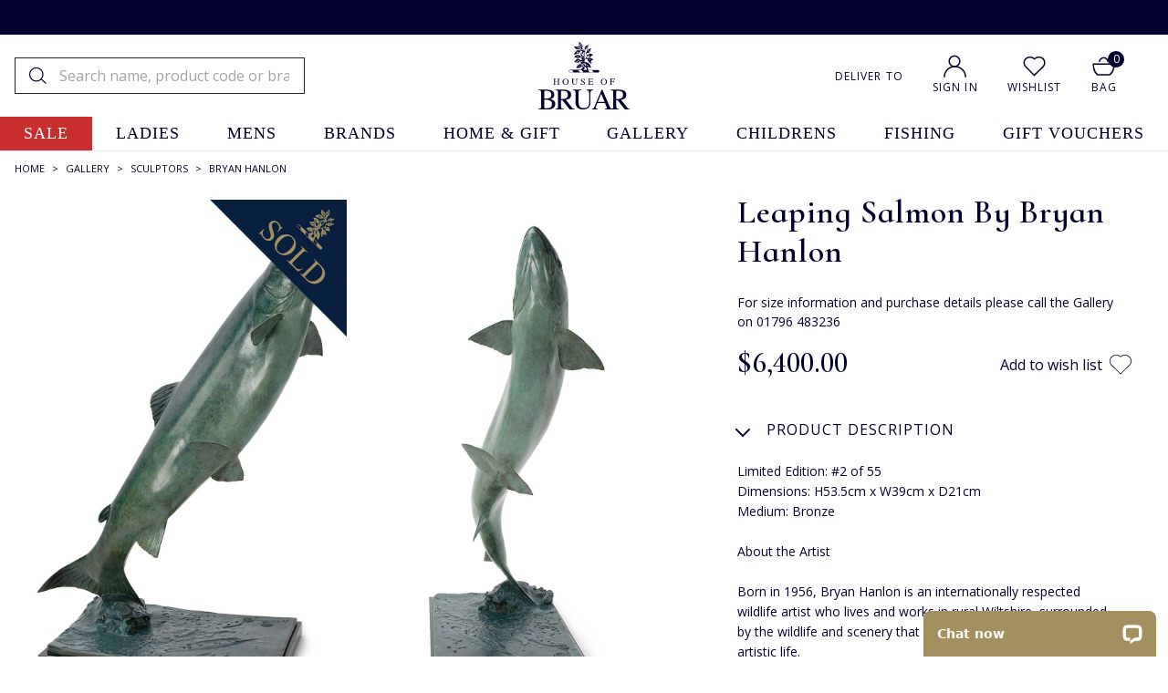

--- FILE ---
content_type: text/html
request_url: https://www.houseofbruar.com/leaping-salmon-by-bryan-hanlon/
body_size: 27801
content:
<!DOCTYPE html>
<html lang="en-GB" data-theme="newv"data-promo-on>
    <head>
	<title>Leaping Salmon by Bryan Hanlon - The House of Bruar</title>
	<meta http-equiv="content-type" content="text/html; charset=UTF-8" />
	<!--<meta content="IE=8" http-equiv="X-UA-Compatible" />
	<meta name="title" content="" />-->
	<meta name="keywords" content="scottish country clothing, house of bruar" />
	<meta name="description" content="For size information and purchase details please call the Gallery on 01796 483236" />
	
	<meta name="twitter:description" content="For size information and purchase details please call the Gallery on 01796 483236" />
	<meta property="og:description" content="For size information and purchase details please call the Gallery on 01796 483236" />
	
    <meta name="viewport" content="width=device-width, initial-scale=1" />
    
	<link rel="shortcut icon" href="https://www.houseofbruar.com/favicon.ico" />
        <link id="GEPIStyles" rel="stylesheet" href="//gepi.global-e.com/includes/css/30000072">
        
    	<link rel="canonical" href="https://www.houseofbruar.com/leaping-salmon-by-bryan-hanlon/" />
	    <link rel="alternate" hreflang="x-default" href="https://www.houseofbruar.com/leaping-salmon-by-bryan-hanlon/">
<link rel="alternate" hreflang="en-gb" href="https://www.houseofbruar.com/leaping-salmon-by-bryan-hanlon/">
<link rel="alternate" hreflang="en-us" href="https://www.houseofbruar.com/us/leaping-salmon-by-bryan-hanlon/">

        <meta name="robots" content="max-image-preview:large" />
        
        
        <link rel="preconnect" href="https://fonts.googleapis.com">
<link rel="preconnect" href="https://fonts.gstatic.com" crossorigin>
        
        <link rel="preload" href="https://fonts.gstatic.com/s/opensans/v17/mem8YaGs126MiZpBA-UFW50bf8pkAp6a.woff2" as="font" type="font/woff2" crossorigin="anonymous">

        <link href="https://fonts.googleapis.com/css2?family=Open+Sans:wght@300;400;600;700&family=Cormorant+Infant:ital,wght@0,300;0,400;0,500;0,600;0,700;1,300;1,400;1,500;1,600;1,700&display=swap" rel="stylesheet">
        
        
        
        <link rel="preconnect" href="https://media.houseofbruar.com/"/>
        <link rel="preconnect dns-prefetch" href="https://cdn.nq-api.net" />
<link rel="preconnect dns-prefetch" href="https://v4.nq-api.net/" />

            <script>var mySuffixHoB = "speedsize=w_140";</script>
            
                <link rel="preload" as="image" href="https://media.houseofbruar.com/www/images/products/medium/AN60302ARTHANLON.jpg?v=0">
            <link rel="preload" href="/css/main.min.css?v=213" as="style"  onload="this.onload=null;this.rel='stylesheet'" /><link rel="preload" href="/css/main2.min.css?v=213" as="style"  onload="this.onload=null;this.rel='stylesheet'" /><script>
window.dataLayer = window.dataLayer || [];
dataLayer.push({"page_type": "product","site_mode": "uk","eliteURL": "/leaping-salmon-by-bryan-hanlon/","domain": "www.houseofbruar.com","sku_list": ""});
</script>
		<script>
		(function(w,d,s,l,i){w[l]=w[l]||[];w[l].push({'gtm.start':
		new Date().getTime(),event:'gtm.js'});var f=d.getElementsByTagName(s)[0],
		j=d.createElement(s),dl=l!='dataLayer'?'&l='+l:'';j.async=true;j.src=
		'//www.googletagmanager.com/gtm.js?id='+i+dl;f.parentNode.insertBefore(j,f);
		})(window, document, 'script', 'dataLayer', 'GTM-TPT9ZF3');
		</script>
	<noscript><link rel="stylesheet" href="/css/main.min.css?v=213" /></noscript><noscript><link rel="stylesheet" href="/css/main2.min.css?v=213" /></noscript>
<script src="/javascript/jQuery/jquery-3.7.1.min.js?v=256"></script>
<script src="/javascript/jQuery/ion.rangeSlider.min.js?v=256"></script>
<script type="text/javascript" src="/javascript/jQuery/jquery-dropdown-datepicker.js?v=256"></script>
<script>var nqDataLayer = {"base":"","sizegroup":"","pageType":"product","pageKey":"an60302arthanlon","pageValue":"Leaping Salmon by Bryan Hanlon","display":true,"site":"uk","pricelist":"retail_gbp","catalogue":"uk","socialproof":"true", "context":{"variables":[{"key":"src","value":""}, {"key":"toplevel","value":"artgallery"}]}, "meta":[{"key":"prefix","value":""},{"key":"controlquickbuy","value":"41"},{"key":"salehighlight","value":"1"}]}; </script><script>(function(){const n=((t=Math.floor(Date.now()/1e3))=>{try{return localStorage.getItem('nq-js')||(localStorage.setItem('nq-js',t),t)}catch{return t}})(),a=(s,x)=>{const c=document.createElement('script');c.type='text/javascript';c.async=!0;c.src=s;if(x)c.onerror=()=>a(f);document.head.appendChild(c)},p=`https://cdn.nq-api.net/api/core.js?id=hob-p36pvxsyqr&v=26&v=${n}`,f=`https://cdn.nuqlium.co.uk/api/core.js?id=hob-p36pvxsyqr&dns=true&v=26&v=${n}`;a(p,true)})();</script><script src="/javascript/jQuery/history.min.js?v=256"></script>
<script src="/javascript/eliteMain.min.js?v=256"></script>
<script src="/javascript/eliteAjax.min.js?v=256"></script>
<script src="/javascript/eliteCdn.min.js?v=256"></script>
<script src="/javascript/slick.min.js?v=256"></script>
<script src="/javascript/jQuery/jquery.zoom.js?v=256"></script>
<script src="/javascript/eliteVariantGrid.2014.1.1.min.js?v=256"></script>
<script src="/javascript/knockout-3.1.0.min.js?v=256"></script>

<script>	(function (a, c, b, e) {
		a[b] = a[b] || {}; a[b].initial = { accountCode: "HOUSE11182", host: "HOUSE11182.pcapredict.com" };
		a[b].on = a[b].on || function () { (a[b].onq = a[b].onq || []).push(arguments) }; var d = c.createElement("script");
		d.async = !0; d.src = e; c = c.getElementsByTagName("script")[0]; c.parentNode.insertBefore(d, c)
	})(window, document, "pca", "//HOUSE11182.pcapredict.com/js/sensor.js");</script>

	<script src="https://www.google.com/recaptcha/api.js?onload=onloadCallback&render=6LcFk9MaAAAAAOWYCHTtvEmk6YFCT8lc4GfXDfu7" async defer></script>
	<script type="text/javascript">
	var onloadCallback = function() {
		ExecuteCaptchaV3();
		setInterval('ExecuteCaptchaV3();', 50000);
	};

	function ExecuteCaptchaV3() {
		grecaptcha.execute('6LcFk9MaAAAAAOWYCHTtvEmk6YFCT8lc4GfXDfu7', { action: 'form' }).then(function (token) {
			$('.captchav3').each(function(){$(this).html('<input type="hidden" name="g-recaptcha-response" id="g-recaptcha-response" value="' + token + '">');});
		});
	}
	</script>
	

	<script>
        
        var global_selected_sku_stock = '';
        
        var js_split_bsk = "1";
		var qSVariables = ""; // Store Variables
		
        var siteSubDirectory = "";
        var siteUseCase = "uk";
        var groupUseCase = "DEFAULT";
        var currencyUseCase = "GBP"
        
        var jsmoney = "";
        var cc_module = false;
        var startTime = new Date().getTime();
        var globalPageCookieName = 'PageHouseOfBruar1'
		
		var searchpage = '';
		
		var infiniteReadyForPagingBlog = false;
		
            var isNewHeader = true;
        
            var aboveHeaderPromo = true;
        
            var isMobileStickyHeader = true;
        
            var  nuqliumenabled = true;
        
                $(document).ready(function() { 
                    checkForVariants()
					
                    
					saveRecentlyViewed('AN60302ARTHANLON','Leaping Salmon by Bryan Hanlon','/leaping-salmon-by-bryan-hanlon/','AN60302ARTHANLON.jpg',' 375000'); 
					
					
                    //addthis.init();
                    //#899072
                    //$('#zoomArea').fancybox();
					
					
					//$('#zoomArea').lightBox({ fixedNavigation: false });
                    //#899072
					


                    //#1166749
                    
                        var myPrefixHob ="https://media.houseofbruar.com/www/images/";
                        var useElitePath = true; 
                        window.paths = {
                        default: myPrefixHob, 
                        large: useElitePath ? myPrefixHob + "products/large/" : myPrefixHob,
                        medium: useElitePath ? myPrefixHob + "products/medium/" : myPrefixHob,
                        small: useElitePath ? myPrefixHob + "products/small/" : myPrefixHob,
                        swatch: useElitePath ? myPrefixHob + "products/swatches/" : myPrefixHob,
                        core: useElitePath ? myPrefixHob + "core/" : myPrefixHob
                        };
                    
                    //console.log('hob swatch image path: ' + paths.swatch);
                    //#1166749
                    
					
                    var myVariantGridHob = new variantGrid('myVariantGridHob'); // Load the variant grid class
                    variants = { 
"AN60302":{"sku":"AN60302","pf_id":"AN60302ARTHANLON","price":"&pound;3,750","video_sequence":"","option1":"","option2":"","total_stock":1,"size_group_uk":"","size_group_us":"","size_group_eu":"","option3":"","color":"","swatch":"transparent.gif","stock_due":"false","sell":"true","video_link":"","stock":"1","leadtext":"","prodname":"Leaping Salmon by Bryan Hanlon","promo":"/images/icons/icon-sold-large.png"} }
                    
                    settings =  { "prod_variants_count":"1","variantarea":"variant-grid-area", "image":"mainImage", "defaultsku":"AN60302", "alternatives": {"AN60302ARTHANLON":"AN60302ARTHANLON.jpg?v=0#AN60302ARTHANLON_1.jpg?v=0#AN60302ARTHANLON_2.jpg?v=0#AN60302ARTHANLON_3.jpg?v=0#AN60302ARTHANLON_4.jpg?v=0"}, "option2":"Please select size", "productname": "Leaping Salmon by Bryan Hanlon", "productcategory": "Bryan Hanlon","pdp_scarcity_one_left": "<span style=\"color:#c82e2e;font-size:14px\">Only one left!</span>","pdp_scarcity_few_left": "<span style=\"color:#c82e2e;font-size:14px\">Only a few left!</span>", "sale_highlight":"1","eps_pdp_dept":"GALLERY/Scottish Sculptors/Bryan Hanlon", "size_group":"","dressipi_status":"1" }
                    myVariantGridHob.loadVariants(variants) // Load variants
                    myVariantGridHob.loadSettings(settings) // Load settings
                    myVariantGridHob.renderGrid();
					
                
                    //var default_pf_id = variants[settings.defaultsku].pf_id;
                    //if(settings.alternatives[default_pf_id].indexOf("video")!=-1){
                    //    $('#prodslider1').find('img:first').click();
                   // }

                    /*
                    if (breakpointMD) {
                    // Initialize Fancybox and set a flag
                        if (!$('.zoomArea').data('fancybox-initialized')) {
                            $('.zoomArea').fancybox({
                        scrolling:'auto',
                        autoScale:false,
                                autoDimensions:false,
                                afterLoad: function(instance, current) {
                                    console.log('Fancybox is loaded');
                                },
                                afterShow: function(instance, current) {
                                    console.log('Fancybox is shown');
                                },
                            }).data('fancybox-initialized', true);
                        }
                    }

                    */


				});
				
				//$(window).on('load', function(){
					//runRecentviewSlick()
				//});
				
				
				
                var level2cat = 'ARTGALLERY';var level3cat = 'SCULPTURES';
        $(document).ready(function() { cdnPull_Function() });
        function cdnPull_Function(){ cdnPull('CurrentCustomerHouseOfBruar1'); cdnPullPage('PageHouseOfBruar1');}
	</script>
<meta property="og:title" content="Leaping Salmon by Bryan Hanlon"/><meta property="og:url" content="https://www.houseofbruar.com/leaping-salmon-by-bryan-hanlon/"/><meta property="og:image" content="/images/products/medium/AN60302ARTHANLON.jpg"/><meta property="og:site_name" content="The House of Bruar"/><meta property="og:type" content="product"/><meta name="twitter:card" content="product"/><meta name="twitter:title" content="Leaping Salmon by Bryan Hanlon"/><meta name="twitter:site" content="@Houseofbruar"/><meta name="twitter:description" content="For size information and purchase details please call the Gallery on 01796 483236"/><meta name="twitter:image" content="/images/products/medium/AN60302ARTHANLON.jpg"/><meta property="og:availability" content="few stock"/><meta property="product:price:currency" content="GBP"/><meta property="product:price:amount" content="3,750.00"/>
	<script>
		function EpsilonAddToBasketJS(eppfid, epdept)
		{
			var s = document.createElement('script');
			s.src = 'https://www.houseofbruar.com/tag_path/profile/visit/js/1_0?dtm_cid=81280&dtm_cmagic=887978&dtm_fid=101&dtm_promo_id=20&dtmc_loc=https://www.houseofbruar.com/ajx_basket_added/&cachebuster='+(Math.floor(Math.random() * (9999 - 1000)) + 1000)+'-'+new Date().valueOf()+'&dtmc_product_id=' + eppfid + '&dtmc_category=' + encodeURIComponent(epdept);
			document.getElementsByTagName("head")[0].appendChild(s);			
		}
	</script>
	
		<!-- Start Epsilon Tag -->
		<script>
		var dtm_config = {
		
"dtmc_department": "GALLERY"
, "dtmc_category": "Bryan Hanlon"
, "dtmc_product_id": "AN60302ARTHANLON"
, "dtmc_brand": ""

		};
		</script>
		
		<script src='https://www.houseofbruar.com/tag_path/profile/visit/js/1_0?dtm_cid=81280&dtmc_department=GALLERY&dtmc_sub_category=Scottish Sculptors&dtmc_category=GALLERY/Scottish Sculptors/Bryan Hanlon&dtmc_mpn=&dtmc_product_id=AN60302ARTHANLON&dtmc_brand=&dtm_cmagic=887978&dtm_fid=101&dtm_promo_id=5&dtmc_loc=https://www.houseofbruar.com/leaping-salmon-by-bryan-hanlon/'></script>
		<!-- End Epsilon Tag -->
	
<script type="application/ld+json">
{
	"@context": "https://schema.org/",
	"@type": "Product",
	"name": "Leaping Salmon by Bryan Hanlon",
	"description": "Limited Edition: #2 of 55<br>Dimensions: H53.5cm x W39cm x D21cm<br>Medium: Bronze<br><br>About the Artist<br><br>Born in 1956, Bryan Hanlon is an internationally respected wildlife artist who lives and works in rural Wiltshire, surrounded by the wildlife and scenery that plays such a large role in his artistic life.<br><br>While relatively new to sculpture, Bryan has tackled the medium with the same keen eye and lightness of touch that has made his name as a landscape, portrait and sporting painter. Best known for his meticulously-rendered bird paintings, Bryan has exhibited widely in the UK and throughout the world, with both one-man and joint exhibitions in the Tryon Gallery, the Brian Sinfield Gallery, World of Watercolours in London and at the Birds in Art Exhibition in the US.<br><br>In addition to having been Artist in Residence at Wallsworth Hall in Gloucester and teaching at Marlborough College Summer School, Bryan has also travelled widely through Europe, America and most recently Africa, where his experiences with the native wildlife led him to create his first book, entitled \"Birds and Beasts Africa\".",
	
	"productID": "AN60302ARTHANLON",
	"sku": "AN60302",
	"brand": {
		"@type": "Brand",
		"name": "HOUSE OF BRUAR"
	},
	"url": "https://www.houseofbruar.com/leaping-salmon-by-bryan-hanlon/",
	"image": ["https://www.houseofbruar.com/images/products/medium/AN60302ARTHANLON.jpg", "https://www.houseofbruar.com/images/products/medium/AN60302ARTHANLON_1.jpg", "https://www.houseofbruar.com/images/products/medium/AN60302ARTHANLON_2.jpg", "https://www.houseofbruar.com/images/products/medium/AN60302ARTHANLON_3.jpg", "https://www.houseofbruar.com/images/products/medium/AN60302ARTHANLON_4.jpg"],
	"offers": {
		"@type": "Offer",
		"priceCurrency": "GBP",
		"price": 3750,
		"itemCondition": "https://schema.org/NewCondition",
		"availability": "https://schema.org/InStock",
		
		"url": "https://www.houseofbruar.com/leaping-salmon-by-bryan-hanlon/",
		"hasMerchantReturnPolicy":{
         "@type":"MerchantReturnPolicy",
         "applicableCountry":"UK",
         "returnPolicyCategory":"https://schema.org/MerchantReturnFiniteReturnWindow",
         "merchantReturnDays":30,
         "returnMethod":"https://schema.org/ReturnByMail",
         "returnFees":"https://schema.org/FreeReturn"
      },
      "shippingDetails":{
         "@type":"OfferShippingDetails",
         "shippingRate":[
            {
               "@type":"MonetaryAmount",
               "value":4.95,
               "currency":"GBP"
            },
            {
               "@type":"MonetaryAmount",
               "value":7.95,
               "currency":"GBP"
            }
         ],
         "shippingDestination":{
            "@type":"DefinedRegion",
            "addressCountry":"UK"
         },
         "deliveryTime":[
            {
               "@type":"ShippingDeliveryTime",
               "handlingTime":{
                  "@type":"QuantitativeValue",
                  "minValue":0,
                  "maxValue":1,
                  "unitCode":"DAY"
               },
               "transitTime":{
                  "@type":"QuantitativeValue",
                  "minValue":2,
                  "maxValue":5,
                  "unitCode":"DAY"
               }
            }
         ]
      }
	}

	
	}
	</script>

<script type="application/ld+json">
{
	"@context": "https://schema.org",
	"@type": "BreadcrumbList",
	"itemListElement":
	[
	{
	"@type": "ListItem",
	"position": 1,
	"item":
	{
	"@id": "https://www.houseofbruar.com/",
	"name": "Home"
	}
}

		,{
		"@type": "ListItem",
		"position": 2,
		"item":
		{
			"@id": "https://www.houseofbruar.com/gallery/",
			"name": "GALLERY"
		}}
									
		,{
		"@type": "ListItem",
		"position": 3,
		"item":
		{
			"@id": "https://www.houseofbruar.com/gallery/sculptors/",
			"name": "Sculptors"
		}}
									
		,{
		"@type": "ListItem",
		"position": 4,
		"item":
		{
			"@id": "https://www.houseofbruar.com/gallery/sculptors/bryan-hanlon/",
			"name": "Bryan Hanlon"
		}}
									]
}
</script>

    <script>
    (function(D,r,e,s,S,i,p,I){D['DressipiLoaderObjectName']=i;D[i]=D[i]||function(){
(D[i].q=D[i].q||[]).push(arguments)},D[i].l=1*new Date();D[i]("config","set","host",S);
p=r.createElement(e),I=r.getElementsByTagName(e)[0];p.async=1;p.src=s;I.parentNode.insertBefore(p,I);
})(window,document,'script','https://static.dressipi.com/dressipi.v3.js', 'https://dressipi-production.houseofbruar.com/', 'Dressipi');

Dressipi("config", "set", "namespace_id", "fd99ef30-08fe-474d-b2dd-26a46e2d5902");

Dressipi('track', 'pageView');
				Dressipi("track", "pdp", {sku: "AN60302", productCode: "AN60302ARTHANLON"})
				
		showDressipiWidget = 1;
		window.GoogleTriggerDressipi = function GoogleTriggerDressipi(jsPFCode){
			var pagePFCode = "AN60302ARTHANLON";
			if(jsPFCode != null && jsPFCode != ''){
				pagePFCode = jsPFCode
				$('#dressipi_product_similar').empty();
				$('#dressipi_product').empty();
				console.log('Widget changed: '+pagePFCode);
				
			}
			else{console.log('Widget loaded: '+pagePFCode);	}
			Dressipi("widget", "outfits", document.querySelector('#dressipi_product'), {
				productCode: pagePFCode, 
				onLoad: () => { console.log("outfits widget loaded") }
			})

			Dressipi("widget", "similarItems", document.querySelector('#dressipi_product_similar'), {
				productCode: pagePFCode, 
				onLoad: () => { console.log("similarItems widget loaded") }
			})
			
		}
		
    </script>
    
<script>
$(window).on('load', function () {
	GoogleTriggerDressipi();
});
</script>

       

    </head>

    

    <body  data-issticky>

  
            <!-- GlobalE tags - START -->
            <script>
                
                (function () {
                    var s = document.createElement('script');
                    s.type = 'text/javascript';
                    s.async = true;
                    s.src = '//gepi.global-e.com/includes/js/30000072';
                    document.getElementsByTagName('head')[0].appendChild(s);
                })();

   window['GlobalE_ChangeCountryUrl']=function(country, currency, callbackObj, callbackFunction, context) {
            console.log('GlobalE_ChangeCountryUrl:' + country + ":" + currency);
            console.log(JSON.stringify(callbackObj));


        $.ajax({
            type: "post", url: "/ajx_globale_update/?p=1" + generateQueryStrings(),
            data: { "gbe_country": country, "gbe_currency" : currency},
            success: function (data, text) {
            },
            error: function (request, status, error) {
            },
            async: false
            , timeout: 10000
        });

            callbackFunction.call(context, callbackObj);
        }




            </script>
            <!-- GlobalE tags - END -->
        
<!-- Google Tag Manager -->
<noscript><iframe src="//www.googletagmanager.com/ns.html?id=GTM-TPT9ZF3"
height="0" width="0" style="display:none;visibility:hidden"></iframe></noscript>
<!-- End Google Tag Manager -->


<style>
   a[data-code="Sale"], a[data-code="Sale"].current{background-color:#c82e2e!important; color:#ffffff!important}
   a[data-code="Sale"]:hover, a[data-code="Sale"].current:hover{background-color:#c82e2e!important; color:#ffffff!important}
   [data-menu="HOBSALE"] a{color: #01002c!important;}
   @media (max-width: 767px) {
    a[data-code="Sale"]{background-color:#c82e2e!important; color:#ffffff!important; margin:0!important; padding:16px!important}
    a[data-code="Sale"]:after{border-top-color: #fff !important; border-right-color: #fff !important; right:32px!important;}
   }

   a[data-code="HOBSALE"], a[data-code="HOBSALE"].current{background-color:#c82e2e!important; color:#ffffff!important}
   a[data-code="HOBSALE"]:hover, a[data-code="HOBSALE"].current:hover{background-color:#c82e2e!important; color:#ffffff!important}
   [data-menu="HOBSALE"] a{color:#01002c!important}
   @media (max-width: 767px) {
    a[data-code="HOBSALE"]{background-color:#c82e2e!important; color:#ffffff!important; margin:0!important; padding:16px!important}
    a[data-code="HOBSALE"]:after{border-top-color: #fff !important; border-right-color: #fff !important; right:32px!important;}
   }
</style>



    <div id="mobilemenu" class="showonnarrowSM">


</div>
<div id="mobilnavigation" class="showonnarrowSM">

<nav id="navigation" data-theme="white" data-themenv-nav data-themenv-withnqpromo>
    
    
    <div data-menu-level="0">
        <a data-code="HOBSALE" href="https://www.houseofbruar.com/sale/" class="f-color0" >sale</a><a data-code="900L" href="https://www.houseofbruar.com/ladies/" class="Gold" >ladies</a><a data-code="900M" href="https://www.houseofbruar.com/mens/" class="Gold" >mens</a><a data-code="BRANDS2016" href="https://www.houseofbruar.com/brands/" class="Gold" >brands</a><a data-code="COUNTRYGIFTS" href="https://www.houseofbruar.com/home-gift/" class="Gold" >home & gift</a><a data-code="FOODHALL" href="https://www.houseofbruar.com/food-hall/" class="Gold" >food hall</a><a data-code="ARTGALLERY" href="https://www.houseofbruar.com/gallery/" class="Gold" >gallery</a><a data-code="CHILDREN" href="https://www.houseofbruar.com/childrens/" class="Gold" >childrens</a><a data-code="FISHING" href="https://www.houseofbruar.com/fishing/" class="Gold" >fishing</a><a data-code="GIFT VOUCHERS" href="https://www.houseofbruar.com/gift-vouchers/" class="nav-nochild Gold" >gift vouchers</a>
	    <div></div>
            <div id="mobnav-widget-section-level0" class="mobnav-widget-section">
                
                <div class="nav-accinner-themenv"><span class="mr"><img src="/images/core/HoB_Account.svg" alt="My Account" width="25" height="25" /></span><span class="hidden cdnGuest"><a class="nav-accountlink-themenv" href="https://www.houseofbruar.com/guest/">Sign In</a></span><span class="hidden cdnSignOut"><a class="nav-accountlink-themenv" href="https://www.houseofbruar.com/myaccount/">My Account</a></span><span class="cdnSignIn"><a class="nav-accountlink-themenv" href="https://www.houseofbruar.com/login/?target=myaccount_page">Sign In</a></span></div>

                <div class="nav-wishlist">
                    <span class="mr"><a href="https://www.houseofbruar.com/favourites/"><img src="/images/core/wishlist-icon.svg" width="25" /></a></span>
                    <span><a href="https://www.houseofbruar.com/favourites/">Wishlist</a></span>
                </div>

                <span class="ge-curthemenv currencylink-themenv curthemenv-mb ptb"><a data-gemobileplaceholder class="hidden"><div id="globale-popup-mob"></div></a><span id="currency-link"></span></span>

            </div>

        
        
    </div>
    
    <div data-menu-level="1">
        <div data-menu="HOBSALE"><div class="menu-heading nogaps" data-nav-back data-themenav-heading><span class="themenav-backtomain">BACK</span><span class="mlr0-5">|</span><span class="Red" >Sale</span></div><div data-cols-sm="5" class="nogaps"><div data-countlink="7" class="closed f-color0" data-order-xs="" data-order-sm="1" data-menu-parent="HOBSALE" data-menu-type="cat"><div data-menu-child="LSALE" class=header data-childcount = "0"><a class=header href="https://www.houseofbruar.com/sale/ladies/">Ladies Sale</a></div><div data-menu-child="LSALEJACKCOAT"  data-childcount = "1"><a  href="https://www.houseofbruar.com/sale/ladies/jackets-coats/">
Jackets, Coats & Waistcoats</a></div><div data-menu-child="LSALESKITDRESS"  data-childcount = "2"><a  href="https://www.houseofbruar.com/sale/ladies/skirts-dresses/"> 
Skirts & Dresses</a></div><div data-menu-child="LSALETROUS"  data-childcount = "3"><a  href="https://www.houseofbruar.com/sale/ladies/trousers/"> 
Trousers & Shorts</a></div><div data-menu-child="LSALEKNIT"  data-childcount = "4"><a  href="https://www.houseofbruar.com/sale/ladies/knitwear/">
Knitwear</a></div><div data-menu-child="LSALEBLOUS"  data-childcount = "5"><a  href="https://www.houseofbruar.com/sale/ladies/blouses-shirts/">   
Blouses & Shirts</a></div><div data-menu-child="LSALEFOOT"  data-childcount = "6"><a  href="https://www.houseofbruar.com/sale/ladies/footwear/"> 
Shoes & Boots</a></div><div data-menu-child="LSALEACCES"  data-childcount = "7"><a  href="https://www.houseofbruar.com/sale/ladies/accessories/">
Accessories </a></div></div><div data-countlink="6" class="closed f-color0" data-order-xs="" data-order-sm="2" data-menu-parent="HOBSALE" data-menu-type="cat"><div data-menu-child="MSALE" class=header data-childcount = "0"><a class=header href="https://www.houseofbruar.com/sale/mens/">Men's Sale</a></div><div data-menu-child="MSALEJACKCOAT"  data-childcount = "1"><a  href="https://www.houseofbruar.com/sale/mens/jacket-coats-waistcoats/">
Jackets, Coats & Waistcoats</a></div><div data-menu-child="MSALESHIRT"  data-childcount = "2"><a  href="https://www.houseofbruar.com/sale/mens/shirts/"> 
Shirts</a></div><div data-menu-child="MSALETROUS"  data-childcount = "3"><a  href="https://www.houseofbruar.com/sale/mens/trousers/"> 
Trousers & Shorts</a></div><div data-menu-child="MSALEKNIT"  data-childcount = "4"><a  href="https://www.houseofbruar.com/sale/mens/knitwear/">
Knitwear</a></div><div data-menu-child="MSALEFOOT"  data-childcount = "5"><a  href="https://www.houseofbruar.com/sale/mens/footwear/">   
Shoes & Boots</a></div><div data-menu-child="MSALEACCES"  data-childcount = "6"><a  href="https://www.houseofbruar.com/sale/mens/accessories/">
Accessories </a></div></div><div data-countlink="4" class="closed f-color0" data-order-xs="" data-order-sm="3" data-menu-parent="HOBSALE" data-menu-type="cat"><div data-menu-child="HOBSALE" class=header data-childcount = "0"><a class=header href="https://www.houseofbruar.com/sale/">Shop By Price</a></div><div data-menu-child="UNDER9995"  data-childcount = "1"><a  href="https://www.houseofbruar.com/sale/under-9995/">
Under £99.95</a></div><div data-menu-child="UNDER4995"  data-childcount = "2"><a  href="https://www.houseofbruar.com/sale/under-4995/">
Under £49.95</a></div><div data-menu-child="UNDER2995"  data-childcount = "3"><a  href="https://www.houseofbruar.com/sale/under-2995/">
Under £29.95</a></div><div data-menu-child="UNDER995"  data-childcount = "4"><a  href="https://www.houseofbruar.com/sale/under-995/">
Under £9.95</a></div></div><div data-countlink="4" class="closed f-color0" data-order-xs="" data-order-sm="4" data-menu-parent="HOBSALE" data-menu-type="cat"><div data-menu-child="PRESALE" class=header data-childcount = "0"><a class=header href="https://www.houseofbruar.com/sale/presents/">Gifts Sale</a></div><div data-menu-child="GIFTSALEACCESS"  data-childcount = "1"><a  href="https://www.houseofbruar.com/sale/presents/accessories/">
Accessories</a></div><div data-menu-child="GIFTSALEHOMEWARE"  data-childcount = "2"><a  href="https://www.houseofbruar.com/sale/presents/homeware/">
Homeware</a></div><div data-menu-child="GIFTSALECLOTH"  data-childcount = "3"><a  href="https://www.houseofbruar.com/sale/presents/clothing-footwear/">   
Clothing & Footwear</a></div><div data-menu-child="GIFTSALETHROWSCUSH"  data-childcount = "4"><a  href="https://www.houseofbruar.com/sale/presents/throws-cushions/">
Throws & Cushions</a></div></div><div data-countlink="0" class="closed f-color0" data-order-xs="" data-order-sm="5" data-menu-parent="HOBSALE" data-menu-type="cat"><div data-menu-child="SALEACCESSORIES" class=header data-childcount = "0"><a class=header href="https://www.houseofbruar.com/sale/cashmere/">Cashmere Sale</a></div></div></div></div><div data-menu="900L"><div class="menu-heading nogaps" data-nav-back data-themenav-heading><span class="themenav-backtomain">BACK</span><span class="mlr0-5">|</span><span class="Black" >Ladieswear</span></div><div data-cols-sm="5" class="nogaps"><div data-countlink="13" class="closed Gold" data-order-xs="" data-order-sm="1" data-menu-parent="900L" data-menu-type="cat"><div data-menu-child="900L" class=header data-childcount = "0"><a class=header href="https://www.houseofbruar.com/ladies/">Ladieswear</a></div><div data-menu-child="LCOATS"  data-childcount = "1"><a  href="https://www.houseofbruar.com/ladies/coats/">
Coats</a></div><div data-menu-child="LJACKETS"  data-childcount = "2"><a  href="https://www.houseofbruar.com/ladies/jackets/"> 
Jackets & Blazers</a></div><div data-menu-child="LKNITWEAR"  data-childcount = "3"><a  href="https://www.houseofbruar.com/ladies/knitwear/"> 
Knitwear</a></div><div data-menu-child="LTROUSERS"  data-childcount = "4"><a  href="https://www.houseofbruar.com/ladies/trousers/">
Trousers & Shorts</a></div><div data-menu-child="LDRESSES"  data-childcount = "5"><a  href="https://www.houseofbruar.com/ladies/dresses/">   
Dresses</a></div><div data-menu-child="LSHIRTS"  data-childcount = "6"><a  href="https://www.houseofbruar.com/ladies/blouses-shirts/">  
Blouses & Shirts</a></div><div data-menu-child="LWAISTCOATS"  data-childcount = "7"><a  href="https://www.houseofbruar.com/ladies/waistcoats-gilets/"> 
Waistcoats & Gilets</a></div><div data-menu-child="LSHOES"  data-childcount = "8"><a  href="https://www.houseofbruar.com/ladies/shoes-boots/">  
Shoes & Boots</a></div><div data-menu-child="LCLOTHSPORT"  data-childcount = "9"><a  href="https://www.houseofbruar.com/ladies/country-sport-clothing/">
Sporting</a></div><div data-menu-child="LSKIRTS"  data-childcount = "10"><a  href="https://www.houseofbruar.com/ladies/skirts/">
Skirts</a></div><div data-menu-child="LCAPES"  data-childcount = "11"><a  href="https://www.houseofbruar.com/ladies/capes-wraps/">
Capes & Wraps</a></div><div data-menu-child="LCLOTHACC"  data-childcount = "12"><a  href="https://www.houseofbruar.com/ladies/accessories/"> 
Accessories</a></div><div data-menu-child="LSWEATSTOPS"  data-childcount = "13"><a  href="https://www.houseofbruar.com/ladies/sweatshirts-tshirts-tops/">
Sweatshirts, T-Shirts & Tops</a></div></div><div data-countlink="9" class="closed Gold" data-order-xs="" data-order-sm="2" data-menu-parent="900L" data-menu-type="cat"><div data-menu-child="LKNITWEAR" class=header data-childcount = "0"><a class=header href="https://www.houseofbruar.com/ladies/knitwear/">Knitwear</a></div><div data-menu-child="LKNITCASH"  data-childcount = "1"><a  href="https://www.houseofbruar.com/ladies/knitwear/cashmere/">  Cashmere</a></div><div data-menu-child="LKNITLANG"  data-childcount = "2"><a  href="https://www.houseofbruar.com/ladies/knitwear/lambswool-angora/">    Lambswool & Angora</a></div><div data-menu-child="LKNITLAMB"  data-childcount = "3"><a  href="https://www.houseofbruar.com/ladies/knitwear/lambswool/">  Lambswool</a></div><div data-menu-child="LKNITMERINO"  data-childcount = "4"><a  href="https://www.houseofbruar.com/ladies/knitwear/merino/">   Merino</a></div><div data-menu-child="LKNITCOTTON"  data-childcount = "5"><a  href="https://www.houseofbruar.com/ladies/knitwear/cotton/">    Cotton</a></div><div data-menu-child="LKNITSILKCASH"  data-childcount = "6"><a  href="https://www.houseofbruar.com/ladies/knitwear/silk-cashmere/">    Silk & Cashmere</a></div><div data-menu-child="LKNITSHET"  data-childcount = "7"><a  href="https://www.houseofbruar.com/ladies/knitwear/shetland/">  Shetland</a></div><div data-menu-child="LKNITARAN"  data-childcount = "8"><a  href="https://www.houseofbruar.com/ladies/knitwear/aran/">    Aran</a></div><div data-menu-child="LKNITWEAR"  data-childcount = "9"><a  href="https://www.houseofbruar.com/ladies/knitwear/">
Shop All Knitwear</a></div></div><div data-countlink="8" class="closed Gold" data-order-xs="" data-order-sm="3" data-menu-parent="900L" data-menu-type="cat"><div data-menu-child="LCLOTHACC" class=header data-childcount = "0"><a class=header href="https://www.houseofbruar.com/ladies/accessories/">Accessories</a></div><div data-menu-child="LBAGS"  data-childcount = "1"><a  href="https://www.houseofbruar.com/ladies/accessories/bags/">    
Handbags, Luggage & 
<br>Small Leathers</a></div><div data-menu-child="LACCSCARF"  data-childcount = "2"><a  href="https://www.houseofbruar.com/ladies/accessories/scarves/">  
Scarves</a></div><div data-menu-child="LACCHAT"  data-childcount = "3"><a  href="https://www.houseofbruar.com/ladies/accessories/hats/">    
Hats</a></div><div data-menu-child="LACCGLOVES"  data-childcount = "4"><a  href="https://www.houseofbruar.com/ladies/accessories/gloves/">    
Gloves</a></div><div data-menu-child="LACCBELTS"  data-childcount = "5"><a  href="https://www.houseofbruar.com/ladies/accessories/belts/">    
Belts</a></div><div data-menu-child="LJEWELLERY"  data-childcount = "6"><a  href="https://www.houseofbruar.com/ladies/accessories/jewellery/">   
Jewellery</a></div><div data-menu-child="LACCSOCKS"  data-childcount = "7"><a  href="https://www.houseofbruar.com/ladies/accessories/socks-tights/">    
Socks, Tights & Nightwear</a></div><div data-menu-child="LACCGV"  data-childcount = "8"><a  href="https://www.houseofbruar.com/ladies/accessories/gift-vouchers/">    
Gift Vouchers</a></div></div><div data-countlink="14" class="closed Gold" data-order-xs="" data-order-sm="4" data-menu-parent="900L" data-menu-type="cat"><div data-menu-child="LADIESBRANDS" class=header data-childcount = "0"><a class=header href="https://www.houseofbruar.com/brands/ladies/">Brands</a></div><div data-menu-child="LADINI"  data-childcount = "1"><a  href="https://www.houseofbruar.com/brands/ladies/adini/">   
Adini</a></div><div data-menu-child="LBARBOURCLASSIC"  data-childcount = "2"><a  href="https://www.houseofbruar.com/brands/ladies/barbour/">    
Barbour</a></div><div data-menu-child="LCREW"  data-childcount = "3"><a  href="https://www.houseofbruar.com/brands/ladies/crew-clothing-company/">    
Crew Clothing</a></div><div data-menu-child="LDUBARRY"  data-childcount = "4"><a  href="https://www.houseofbruar.com/brands/ladies/dubarry/">    
Dubarry</a></div><div data-menu-child="LGABOR"  data-childcount = "5"><a  href="https://www.houseofbruar.com/brands/ladies/gabor/">    
Gabor</a></div><div data-menu-child="LHARRISTWEED"  data-childcount = "6"><a  href="https://www.houseofbruar.com/brands/ladies/harris-tweed/">   
Harris Tweed</a></div><div data-menu-child="HOLLANDCOOPER"  data-childcount = "7"><a  href="https://www.houseofbruar.com/brands/ladies/holland-cooper/">  
Holland Cooper</a></div><div data-menu-child="LJOULES"  data-childcount = "8"><a  href="https://www.houseofbruar.com/brands/ladies/joules/">   
Joules</a></div><div data-menu-child="LLANX"  data-childcount = "9"><a  href="https://www.houseofbruar.com/brands/ladies/lanx/">    
LANX</a></div><div data-menu-child="LLILYANDME"  data-childcount = "10"><a  href="https://www.houseofbruar.com/brands/ladies/lily-me/">  
Lily & Me</a></div><div data-menu-child="LMARBLE"  data-childcount = "11"><a  href="https://www.houseofbruar.com/brands/ladies/marble/">    
Marble</a></div><div data-menu-child="LSCHOFFEL"  data-childcount = "12"><a  href="https://www.houseofbruar.com/brands/ladies/schoffel/">    
Schoffel</a></div><div data-menu-child="LSEASALT"  data-childcount = "13"><a  href="https://www.houseofbruar.com/brands/ladies/seasalt/">    
Seasalt</a></div><div data-menu-child="LADIESBRANDS"  data-childcount = "14"><a  href="https://www.houseofbruar.com/brands/ladies/">    
See All</a></div></div><div data-countlink="7" class="closed Gold" data-order-xs="" data-order-sm="5" data-menu-parent="900L" data-menu-type="cat"><div data-menu-child=""  class="header"  data-childcount = "0">Collections</div><div data-menu-child="AWLADIES"  data-childcount = "1"><a  href="https://www.houseofbruar.com/autumn-winter-ladies/">
New Winter Collection</a></div><div data-menu-child="30YEARSL"  data-childcount = "2"><a  href="https://www.houseofbruar.com/ladies-30-years-young/">
30 Years Anniversary</a></div><div data-menu-child="AUTUMNESSENTIALS"  data-childcount = "3"><a  href="https://www.houseofbruar.com/autumn-essentials/">
House of Bruar - Essentials</a></div><div data-menu-child="TWEEDLADIES"  data-childcount = "4"><a  href="https://www.houseofbruar.com/tweed-ladies/">
British Heritage Tweed</a></div><div data-menu-child="TARTANCS"  data-childcount = "5"><a  href="https://www.houseofbruar.com/tartan/">
Timeless Tartan</a></div><div data-menu-child="MADEINSCOTLAND"  data-childcount = "6"><a  href="https://www.houseofbruar.com/made-in-scotland/">
Made In Scotland</a></div><div data-menu-child=""  class="header blank"  data-childcount = "7"></div></div><div data-countlink="1" class="closed Gold" data-order-xs="" data-order-sm="6" data-menu-parent="900L" data-menu-type="img"><div data-menu-child="900L" class=showonnarrow data-childcount = "0"><a class=showonnarrow href="https://www.houseofbruar.com/ladies/"><img src="/images/categories/AW25_LADIES_MOBILE_NAV.jpg"></a></div><div data-menu-child=""  class="header blank"  data-childcount = "1"></div></div></div></div><div data-menu="900M"><div class="menu-heading nogaps" data-nav-back data-themenav-heading><span class="themenav-backtomain">BACK</span><span class="mlr0-5">|</span><span class="Black" >Menswear</span></div><div data-cols-sm="5" class="nogaps"><div data-countlink="11" class="closed Gold" data-order-xs="" data-order-sm="1" data-menu-parent="900M" data-menu-type="cat"><div data-menu-child="900M" class=header data-childcount = "0"><a class=header href="https://www.houseofbruar.com/mens/">Menswear</a></div><div data-menu-child="MCOATS"  data-childcount = "1"><a  href="https://www.houseofbruar.com/mens/coats/">
Coats</a></div><div data-menu-child="MJACKETS"  data-childcount = "2"><a  href="https://www.houseofbruar.com/mens/jackets/">
Jackets & Blazers</a></div><div data-menu-child="MKNITWEAR"  data-childcount = "3"><a  href="https://www.houseofbruar.com/mens/knitwear/">
Knitwear</a></div><div data-menu-child="MTROUSERS"  data-childcount = "4"><a  href="https://www.houseofbruar.com/mens/trousers/">
Trousers, Breeks & Shorts</a></div><div data-menu-child="MWAISTCOATS"  data-childcount = "5"><a  href="https://www.houseofbruar.com/mens/waistcoats/">
Waistcoats & Gilets</a></div><div data-menu-child="MSHIRTS"  data-childcount = "6"><a  href="https://www.houseofbruar.com/mens/shirts/">
Shirts</a></div><div data-menu-child="MEVENINGWEAR"  data-childcount = "7"><a  href="https://www.houseofbruar.com/mens/eveningwear/">
Eveningwear</a></div><div data-menu-child="MCLOTHACC"  data-childcount = "8"><a  href="https://www.houseofbruar.com/mens/accessories/">
Accessories</a></div><div data-menu-child="MCLOTHSPORT"  data-childcount = "9"><a  href="https://www.houseofbruar.com/mens/sporting/">
Sporting</a></div><div data-menu-child="MSWEATSTOPS"  data-childcount = "10"><a  href="https://www.houseofbruar.com/mens/sweatshirts-tshirts-tops/">
Sweatshirts, T-Shirts & Tops</a></div><div data-menu-child="MSHOES"  data-childcount = "11"><a  href="https://www.houseofbruar.com/mens/shoes-boots/">
Shoes & Boots</a></div></div><div data-countlink="7" class="closed Gold" data-order-xs="" data-order-sm="2" data-menu-parent="900M" data-menu-type="cat"><div data-menu-child="MKNITWEAR" class=header data-childcount = "0"><a class=header href="https://www.houseofbruar.com/mens/knitwear/">Knitwear</a></div><div data-menu-child="MKNITCASH"  data-childcount = "1"><a  href="https://www.houseofbruar.com/mens/knitwear/cashmere/"> 
Cashmere</a></div><div data-menu-child="MKNITSHET"  data-childcount = "2"><a  href="https://www.houseofbruar.com/mens/knitwear/shetland/"> 
Shetland</a></div><div data-menu-child="MKNITMER"  data-childcount = "3"><a  href="https://www.houseofbruar.com/mens/knitwear/merino/"> Merino</a></div><div data-menu-child="MKNITLAMB"  data-childcount = "4"><a  href="https://www.houseofbruar.com/mens/knitwear/lambswool/"> Lambswool</a></div><div data-menu-child="MSPORTKNIT"  data-childcount = "5"><a  href="https://www.houseofbruar.com/mens/knitwear/sporting/"> Sporting</a></div><div data-menu-child="MKNITCASUAL"  data-childcount = "6"><a  href="https://www.houseofbruar.com/mens/knitwear/casual/"> Casual</a></div><div data-menu-child="MKNITWEAR"  data-childcount = "7"><a  href="https://www.houseofbruar.com/mens/knitwear/">
Shop All Knitwear</a></div></div><div data-countlink="11" class="closed Gold" data-order-xs="" data-order-sm="3" data-menu-parent="900M" data-menu-type="cat"><div data-menu-child="MCLOTHACC" class=header data-childcount = "0"><a class=header href="https://www.houseofbruar.com/mens/accessories/">Accessories</a></div><div data-menu-child="MACCHAT"  data-childcount = "1"><a  href="https://www.houseofbruar.com/mens/accessories/hats/"> Hats</a></div><div data-menu-child="MACCBAGS"  data-childcount = "2"><a  href="https://www.houseofbruar.com/mens/accessories/bags/"> Bags</a></div><div data-menu-child="MACCTIES"  data-childcount = "3"><a  href="https://www.houseofbruar.com/mens/accessories/ties/"> Ties & Bow Ties</a></div><div data-menu-child="MSPORTACCESS"  data-childcount = "4"><a  href="https://www.houseofbruar.com/mens/accessories/country-sporting/"> Sporting Accessories</a></div><div data-menu-child="MACCGLOVE"  data-childcount = "5"><a  href="https://www.houseofbruar.com/mens/accessories/gloves/"> Gloves</a></div><div data-menu-child="MACCSOCKS"  data-childcount = "6"><a  href="https://www.houseofbruar.com/mens/accessories/socks/"> Socks & Underwear</a></div><div data-menu-child="MACCSCARF"  data-childcount = "7"><a  href="https://www.houseofbruar.com/mens/accessories/scarves/"> Scarves</a></div><div data-menu-child="MACCBELTS"  data-childcount = "8"><a  href="https://www.houseofbruar.com/mens/accessories/belts/"> Belts</a></div><div data-menu-child="MACCPC"  data-childcount = "9"><a  href="https://www.houseofbruar.com/mens/accessories/product-care/"> Product Care</a></div><div data-menu-child="MACCCUFF"  data-childcount = "10"><a  href="https://www.houseofbruar.com/mens/accessories/cufflinks/"> Cufflinks</a></div><div data-menu-child="MACCGV"  data-childcount = "11"><a  href="https://www.houseofbruar.com/mens/accessories/gift-voucher/"> Gift Vouchers</a></div></div><div data-countlink="11" class="closed Gold" data-order-xs="" data-order-sm="4" data-menu-parent="900M" data-menu-type="cat"><div data-menu-child="MENBRANDS" class=header data-childcount = "0"><a class=header href="https://www.houseofbruar.com/brands/mens/">Brands</a></div><div data-menu-child="MAIGLE"  data-childcount = "1"><a  href="https://www.houseofbruar.com/brands/mens/aigle/"> Aigle</a></div><div data-menu-child="MBARBOURCLASSIC"  data-childcount = "2"><a  href="https://www.houseofbruar.com/brands/mens/barbour/"> Barbour</a></div><div data-menu-child="MCROCKETJONES"  data-childcount = "3"><a  href="https://www.houseofbruar.com/brands/mens/crocket-jones/"> Crockett & Jones</a></div><div data-menu-child="MDUBARRY"  data-childcount = "4"><a  href="https://www.houseofbruar.com/brands/mens/dubarry/"> Dubarry</a></div><div data-menu-child="MGANT"  data-childcount = "5"><a  href="https://www.houseofbruar.com/brands/mens/gant/"> Gant</a></div><div data-menu-child="MHARRISTWEED"  data-childcount = "6"><a  href="https://www.houseofbruar.com/brands/mens/harris-tweed/"> Harris Tweed</a></div><div data-menu-child="MLANX"  data-childcount = "7"><a  href="https://www.houseofbruar.com/brands/mens/lanx/"> LANX</a></div><div data-menu-child="MLEVIS"  data-childcount = "8"><a  href="https://www.houseofbruar.com/brands/mens/levis/"> Levi's</a></div><div data-menu-child="MSCHOFFEL"  data-childcount = "9"><a  href="https://www.houseofbruar.com/brands/mens/schoffel/"> Schoffel</a></div><div data-menu-child="MNORTHFACE"  data-childcount = "10"><a  href="https://www.houseofbruar.com/brands/mens/the-north-face/"> The North Face</a></div><div data-menu-child="MENBRANDS"  data-childcount = "11"><a  href="https://www.houseofbruar.com/brands/mens/"> See All</a></div></div><div data-countlink="6" class="closed Gold" data-order-xs="" data-order-sm="5" data-menu-parent="900M" data-menu-type="cat"><div data-menu-child=""  class="header"  data-childcount = "0">Collections</div><div data-menu-child="AWMENS"  data-childcount = "1"><a  href="https://www.houseofbruar.com/autumn-winter-mens/"> 
New Winter Collection</a></div><div data-menu-child="30YEARSYOUNGM"  data-childcount = "2"><a  href="https://www.houseofbruar.com/mens-30-years-young/">
30 Years Anniversary</a></div><div data-menu-child="AUTUMNESSENTIALSM"  data-childcount = "3"><a  href="https://www.houseofbruar.com/mens-autumn-essentials/">
House of Bruar -  Essentials</a></div><div data-menu-child="TWEEDMEN"  data-childcount = "4"><a  href="https://www.houseofbruar.com/tweed-collection/">
British Heritage Tweed</a></div><div data-menu-child="CSTATRTANMEN"  data-childcount = "5"><a  href="https://www.houseofbruar.com/mens-tartan/">
Timeless Tartan</a></div><div data-menu-child="MADEINSCOTLAND
"  data-childcount = "6"><a  href="https://www.houseofbruar.com//">
Made In Scotland</a></div></div><div data-countlink="1" class="closed Gold" data-order-xs="" data-order-sm="6" data-menu-parent="900M" data-menu-type="img"><div data-menu-child="900M" class=showonnarrow data-childcount = "0"><a class=showonnarrow href="https://www.houseofbruar.com/mens/"><img src="/images/categories/AW25_MENS_MOBILE_NAV.jpg"></a></div><div data-menu-child=""  class="header blank"  data-childcount = "1"></div></div></div></div><div data-menu="BRANDS2016"><div class="menu-heading nogaps" data-nav-back data-themenav-heading><span class="themenav-backtomain">BACK</span><span class="mlr0-5">|</span><span class="Black" >Brands</span></div><div data-cols-sm="5" class="nogaps"><div data-countlink="31" class="closed Gold donavcol2" data-order-xs="" data-order-sm="1" data-menu-parent="BRANDS2016" data-menu-type="cat"><div data-menu-child="LADIESBRANDS" class=header data-childcount = "0"><a class=header href="https://www.houseofbruar.com/brands/ladies/">Ladies Brands</a></div><div data-menu-child="LADINI"  data-childcount = "1"><a  href="https://www.houseofbruar.com/brands/ladies/adini/">  
Adini</a></div><div data-menu-child="LAIGLE"  data-childcount = "2"><a  href="https://www.houseofbruar.com/brands/ladies/aigle/">
Aigle</a></div><div data-menu-child="LARANWOOL"  data-childcount = "3"><a  href="https://www.houseofbruar.com/brands/ladies/aran-woollen-mills/"> 
Aran Woollen Mills</a></div><div data-menu-child="LARIAT"  data-childcount = "4"><a  href="https://www.houseofbruar.com/brands/ladies/ariat/">
Ariat</a></div><div data-menu-child="LASPIGA"  data-childcount = "5"><a  href="https://www.houseofbruar.com//">
Aspiga</a></div><div data-menu-child="LBARBOURCLASSIC"  data-childcount = "6"><a  href="https://www.houseofbruar.com/brands/ladies/barbour/">
Barbour</a></div><div data-menu-child="LBRICS"  data-childcount = "7"><a  href="https://www.houseofbruar.com/brands/ladies/brics/">
Brics</a></div><div data-menu-child="LCREW"  data-childcount = "8"><a  href="https://www.houseofbruar.com/brands/ladies/crew-clothing-company/">
Crew Clothing</a></div><div data-menu-child="LDALENORWAY"  data-childcount = "9"><a  href="https://www.houseofbruar.com/brands/ladies/dale-of-norway/">
Dale Of Norway</a></div><div data-menu-child="LDUBARRY"  data-childcount = "10"><a  href="https://www.houseofbruar.com/brands/ladies/dubarry/">
Dubarry</a></div><div data-menu-child="LERIBE"  data-childcount = "11"><a  href="https://www.houseofbruar.com/eribe-knitwear/">
Eribe Knitwear</a></div><div data-menu-child="LFJALL"  data-childcount = "12"><a  href="https://www.houseofbruar.com/brands/ladies/fjall-raven/">
Fjallraven</a></div><div data-menu-child="LGABOR"  data-childcount = "13"><a  href="https://www.houseofbruar.com/brands/ladies/gabor/">
Gabor</a></div><div data-menu-child="LGANT"  data-childcount = "14"><a  href="https://www.houseofbruar.com/brands/ladies/gant/">
Gant</a></div><div data-menu-child="LHARRISTWEED"  data-childcount = "15"><a  href="https://www.houseofbruar.com/brands/ladies/harris-tweed/">
Harris Tweed</a></div><div data-menu-child="HOLLANDCOOPER"  data-childcount = "16"><a  href="https://www.houseofbruar.com/brands/ladies/holland-cooper/">
Holland Cooper</a></div><div data-menu-child="LHUNTER"  data-childcount = "17"><a  href="https://www.houseofbruar.com/brands/ladies/hunter/">
Hunter</a></div><div data-menu-child="LJOULES"  data-childcount = "18"><a  href="https://www.houseofbruar.com/brands/ladies/joules/">
Joules</a></div><div data-menu-child="LLANX"  data-childcount = "19"><a  href="https://www.houseofbruar.com/brands/ladies/lanx/">
LANX</a></div><div data-menu-child="LLECHAMEAU"  data-childcount = "20"><a  href="https://www.houseofbruar.com/brands/ladies/le-chameau/">
Le Chameau</a></div><div data-menu-child="LLILYANDME"  data-childcount = "21"><a  href="https://www.houseofbruar.com/brands/ladies/lily-me/">
Lily & Me</a></div><div data-menu-child="LMARBLE"  data-childcount = "22"><a  href="https://www.houseofbruar.com/brands/ladies/marble/">
Marble</a></div><div data-menu-child="LMARCOTOZZI"  data-childcount = "23"><a  href="https://www.houseofbruar.com/brands/ladies/marco-tozzi/">
Marco Tozzi</a></div><div data-menu-child="LMUSTO"  data-childcount = "24"><a  href="https://www.houseofbruar.com/brands/ladies/musto/">
Musto</a></div><div data-menu-child="LNYDJ"  data-childcount = "25"><a  href="https://www.houseofbruar.com/brands/ladies/nydj/">
NYDJ</a></div><div data-menu-child="LPOMODORO"  data-childcount = "26"><a  href="https://www.houseofbruar.com/brands/ladies/pomodoro/">
Pomodoro</a></div><div data-menu-child="LSCHOFFEL"  data-childcount = "27"><a  href="https://www.houseofbruar.com/brands/ladies/schoffel/">
Schoffel</a></div><div data-menu-child="LSEASALT"  data-childcount = "28"><a  href="https://www.houseofbruar.com/brands/ladies/seasalt/">
Seasalt</a></div><div data-menu-child="LSEELAND"  data-childcount = "29"><a  href="https://www.houseofbruar.com/brands/ladies/seeland/">
Seeland</a></div><div data-menu-child="LNORTHFACE"  data-childcount = "30"><a  href="https://www.houseofbruar.com/brands/ladies/the-north-face/">
The North Face</a></div><div data-menu-child="LTIMBER"  data-childcount = "31"><a  href="https://www.houseofbruar.com/brands/ladies/timberland/">
Timberland</a></div></div><div data-countlink="32" class="closed Gold donavcol2" data-order-xs="" data-order-sm="3" data-menu-parent="BRANDS2016" data-menu-type="cat"><div data-menu-child="MENBRANDS" class=header data-childcount = "0"><a class=header href="https://www.houseofbruar.com/brands/mens/">Men's Brands</a></div><div data-menu-child="MAIGLE"  data-childcount = "1"><a  href="https://www.houseofbruar.com/brands/mens/aigle/">  
Aigle</a></div><div data-menu-child="APRES"  data-childcount = "2"><a  href="https://www.houseofbruar.com/brands/mens/apres-life/">
Apres Life</a></div><div data-menu-child="MBARBOURCLASSIC"  data-childcount = "3"><a  href="https://www.houseofbruar.com/brands/mens/barbour/">
Barbour</a></div><div data-menu-child="MBRAX"  data-childcount = "4"><a  href="https://www.houseofbruar.com/brands/mens/brax/">
Brax</a></div><div data-menu-child="MCREW"  data-childcount = "5"><a  href="https://www.houseofbruar.com/brands/mens/crew-clothing-company/">
Crew Clothing</a></div><div data-menu-child="MCROCKETJONES"  data-childcount = "6"><a  href="https://www.houseofbruar.com/brands/mens/crocket-jones/">
Crockett & Jones</a></div><div data-menu-child="MDALENORWAY"  data-childcount = "7"><a  href="https://www.houseofbruar.com/brands/mens/dale-of-norway/">
Dale Of Norway</a></div><div data-menu-child="MDUBARRY"  data-childcount = "8"><a  href="https://www.houseofbruar.com/brands/mens/dubarry/">
Dubarry</a></div><div data-menu-child="MFJALL"  data-childcount = "9"><a  href="https://www.houseofbruar.com/brands/mens/fjallraven/">
Fjallraven</a></div><div data-menu-child="MGANT"  data-childcount = "10"><a  href="https://www.houseofbruar.com/brands/mens/gant/">
Gant</a></div><div data-menu-child="HACKETT"  data-childcount = "11"><a  href="https://www.houseofbruar.com/brands/mens/hackett-london/">
Hackett London</a></div><div data-menu-child="MHARKILA"  data-childcount = "12"><a  href="https://www.houseofbruar.com/brands/mens/harkila/">
Harkila</a></div><div data-menu-child="MHARRISTWEED"  data-childcount = "13"><a  href="https://www.houseofbruar.com/brands/mens/harris-tweed/">
Harris Tweed</a></div><div data-menu-child="MHUNTER"  data-childcount = "14"><a  href="https://www.houseofbruar.com/brands/mens/hunter/">
Hunter</a></div><div data-menu-child="MJACKPYKE"  data-childcount = "15"><a  href="https://www.houseofbruar.com/brands/mens/jack-pyke/">
Jack Pyke</a></div><div data-menu-child="MJOULES"  data-childcount = "16"><a  href="https://www.houseofbruar.com/brands/mens/joules/">
Joules</a></div><div data-menu-child="MLANX"  data-childcount = "17"><a  href="https://www.houseofbruar.com/brands/mens/lanx/">
LANX</a></div><div data-menu-child="MLECHAMEAU"  data-childcount = "18"><a  href="https://www.houseofbruar.com/brands/mens/le-chameau/">
Le Chameau</a></div><div data-menu-child="MLEVIS"  data-childcount = "19"><a  href="https://www.houseofbruar.com/brands/mens/levis/">
Levi's</a></div><div data-menu-child="MMEINDL"  data-childcount = "20"><a  href="https://www.houseofbruar.com/brands/mens/meindl/">
Meindl</a></div><div data-menu-child="MEYER"  data-childcount = "21"><a  href="https://www.houseofbruar.com/brands/mens/meyer/">
Meyer</a></div><div data-menu-child="MMUSTO"  data-childcount = "22"><a  href="https://www.houseofbruar.com/brands/mens/musto/">
Musto</a></div><div data-menu-child="MORCA"  data-childcount = "23"><a  href="https://www.houseofbruar.com/brands/mens/orca-bay/">
Orca Bay</a></div><div data-menu-child="MPATAGONIA"  data-childcount = "24"><a  href="https://www.houseofbruar.com/brands/mens/patagonia/">
Patagonia</a></div><div data-menu-child="MRMWILLIAMS"  data-childcount = "25"><a  href="https://www.houseofbruar.com/brands/mens/rm-williams/">
R.M. Williams</a></div><div data-menu-child="MSCHNEIDERS"  data-childcount = "26"><a  href="https://www.houseofbruar.com/brands/mens/schneiders/">
Schneiders</a></div><div data-menu-child="MSCHOFFEL"  data-childcount = "27"><a  href="https://www.houseofbruar.com/brands/mens/schoffel/">
Schoffel</a></div><div data-menu-child="MSEBAGO"  data-childcount = "28"><a  href="https://www.houseofbruar.com/brands/mens/sebago/">
Sebago</a></div><div data-menu-child="MSEELAND"  data-childcount = "29"><a  href="https://www.houseofbruar.com/brands/mens/seeland/">
Seeland</a></div><div data-menu-child="MNORTHFACE"  data-childcount = "30"><a  href="https://www.houseofbruar.com/brands/mens/the-north-face/">
The North Face</a></div><div data-menu-child="MTIMBER"  data-childcount = "31"><a  href="https://www.houseofbruar.com/brands/mens/timberland/">
Timberland</a></div><div data-menu-child="MHILFIGER"  data-childcount = "32"><a  href="https://www.houseofbruar.com/brands/mens/tommy-hilfiger/">
Tommy Hilfiger</a></div></div><div data-countlink="0" class="closed Gold" data-order-xs="" data-order-sm="5" data-menu-parent="BRANDS2016" data-menu-type="img"><div data-menu-child="BRANDS2016"  data-childcount = "0"><a  href="https://www.houseofbruar.com/brands/"><picture>
  <source srcset="/images/categories/AW25_BRANDS_MOBILE_NAV.jpg" media="(max-width: 767px)">
  <img src="/images/categories/AW25_BRANDS_DESKTOP_NAV.jpg" alt="Nav Image" />
</picture></a></div></div></div></div><div data-menu="COUNTRYGIFTS"><div class="menu-heading nogaps" data-nav-back data-themenav-heading><span class="themenav-backtomain">BACK</span><span class="mlr0-5">|</span><span class="Black" >Home & Gift</span></div><div data-cols-sm="5" class="nogaps"><div data-countlink="7" class="closed Gold" data-order-xs="" data-order-sm="1" data-menu-parent="COUNTRYGIFTS" data-menu-type="cat"><div data-menu-child="CGSCOTTISHGIFT" class=header  data-childcount = "0"><a class=header  href="https://www.houseofbruar.com/home-gift/scottish-gifts/">Scottish Gifts</a></div><div data-menu-child="CGSCOTTART"  data-childcount = "1"><a  href="https://www.houseofbruar.com/home-gift/scottish-gifts/scottishart/">
Scottish Art</a></div><div data-menu-child="CGTOILETRIES"  data-childcount = "2"><a  href="https://www.houseofbruar.com/home-gift/scottish-gifts/toiletries-candles-diffusers/">
Toiletries, Candles & Diffusers</a></div><div data-menu-child="CGHANDHARRIS"  data-childcount = "3"><a  href="https://www.houseofbruar.com/home-gift/scottish-gifts/tweed-tartan/">
Harris Tweed & Tartan</a></div><div data-menu-child="CGWHISKY"  data-childcount = "4"><a  href="https://www.houseofbruar.com/home-gift/scottish-gifts/whisky/">
Whisky Gifts</a></div><div data-menu-child="CGHOMEACCESS"  data-childcount = "5"><a  href="https://www.houseofbruar.com/home-gift/scottish-gifts/home-accessories/">
Home Accessories</a></div><div data-menu-child="CGSCOTTJEWELL"  data-childcount = "6"><a  href="https://www.houseofbruar.com/home-gift/scottish-gifts/jewellery/">
Jewellery</a></div><div data-menu-child="CGSCOTTCLOTH"  data-childcount = "7"><a  href="https://www.houseofbruar.com/home-gift/scottish-gifts/textiles/">  
Textiles</a></div></div><div data-countlink="5" class="closed Gold" data-order-xs="" data-order-sm="2" data-menu-parent="COUNTRYGIFTS" data-menu-type="cat"><div data-menu-child="CGGIFTS" class=header  data-childcount = "0"><a class=header  href="https://www.houseofbruar.com/home-gift/gifts/">Gifts & Gift Vouchers</a></div><div data-menu-child="LACCGV"  data-childcount = "1"><a  href="https://www.houseofbruar.com/ladies/accessories/gift-vouchers/">  
Gift Vouchers</a></div><div data-menu-child="GIFTBOX"  data-childcount = "2"><a  href="https://www.houseofbruar.com/home-gift/gifts/gift-boxes/">
Luxury Gift Boxes</a></div><div data-menu-child="CGSTATION"  data-childcount = "3"><a  href="https://www.houseofbruar.com/home-gift/gifts/stationary-cards/">
Stationary & Cards</a></div><div data-menu-child="CGGIFTMENS"  data-childcount = "4"><a  href="https://www.houseofbruar.com/home-gift/gifts/mens/">
Gifts For Men</a></div><div data-menu-child="CGGIFTLADIES"  data-childcount = "5"><a  href="https://www.houseofbruar.com/home-gift/gifts/ladies/">
Gifts For Ladies</a></div></div><div data-countlink="6" class="closed Gold" data-order-xs="" data-order-sm="3" data-menu-parent="COUNTRYGIFTS" data-menu-type="cat"><div data-menu-child="CGHOUSEHOME" class=header  data-childcount = "0"><a class=header  href="https://www.houseofbruar.com/home-gift/home-garden/">Home & Garden</a></div><div data-menu-child="CGGARDEN"  data-childcount = "1"><a  href="https://www.houseofbruar.com/home-gift/home-garden/garden/">  
Garden & Outdoor Living</a></div><div data-menu-child="CGBASKETWARE"  data-childcount = "2"><a  href="https://www.houseofbruar.com/home-gift/home-garden/boot-basket-brushes/">
The Bootroom, Baskets & Brushes</a></div><div data-menu-child="CGDINNING"  data-childcount = "3"><a  href="https://www.houseofbruar.com/home-gift/home-garden/dinning/"> 
Dining & Entertainment</a></div><div data-menu-child="CGBEDROOM"  data-childcount = "4"><a  href="https://www.houseofbruar.com/home-gift/home-garden/bedroom-bathroom/">  
Bedroom, Bathroom & Toiletries</a></div><div data-menu-child="CGSTUDY"  data-childcount = "5"><a  href="https://www.houseofbruar.com/home-gift/home-garden/study/">  
The Study</a></div><div data-menu-child="CGFURNITURE"  data-childcount = "6"><a  href="https://www.houseofbruar.com/home-gift/home-garden/furniture/">  
Furniture</a></div></div><div data-countlink="7" class="closed Gold" data-order-xs="" data-order-sm="4" data-menu-parent="COUNTRYGIFTS" data-menu-type="cat"><div data-menu-child="CGKITCHEN" class=header  data-childcount = "0"><a class=header  href="https://www.houseofbruar.com/home-gift/country-kitchen/">Country Kitchen</a></div><div data-menu-child="CGKITCHENTEXTILE"  data-childcount = "1"><a  href="https://www.houseofbruar.com/home-gift/country-kitchen/textiles/">  
Kitchen Textiles</a></div><div data-menu-child="CGWEDTABLE"  data-childcount = "2"><a  href="https://www.houseofbruar.com/home-gift/country-kitchen/crockery-tableware/">  
Crockery & Tableware</a></div><div data-menu-child="CGCOOKWARE"  data-childcount = "3"><a  href="https://www.houseofbruar.com/home-gift/country-kitchen/cookware-baking/">  
Cookware & Baking</a></div><div data-menu-child="CGKITCHWOODSTORE"  data-childcount = "4"><a  href="https://www.houseofbruar.com/home-gift/country-kitchen/wood-tin-storage/">  
Wood, Tin & Storage</a></div><div data-menu-child="CGCOOKBOOK"  data-childcount = "5"><a  href="https://www.houseofbruar.com/home-gift/country-kitchen/cook-books/">
Books</a></div><div data-menu-child="CGUTENSIL"  data-childcount = "6"><a  href="https://www.houseofbruar.com/home-gift/country-kitchen/knives-utensils/">
Knives, Mills & Utensils</a></div><div data-menu-child="CGGLASS"  data-childcount = "7"><a  href="https://www.houseofbruar.com/home-gift/country-kitchen/glassware/">
Glassware</a></div></div><div data-countlink="6" class="closed Gold" data-order-xs="" data-order-sm="5" data-menu-parent="COUNTRYGIFTS" data-menu-type="cat"><div data-menu-child="CGBOOKGAMEJIG" class=header  data-childcount = "0"><a class=header  href="https://www.houseofbruar.com/home-gift/books-games-jigsaws/">Books, Games & Jigsaws</a></div><div data-menu-child="CGSCOTTBOOK"  data-childcount = "1"><a  href="https://www.houseofbruar.com/home-gift/books-games-jigsaws/scottish-books/">  
Scottish Books</a></div><div data-menu-child="CGSPORTCOUNTRYBOOK"  data-childcount = "2"><a  href="https://www.houseofbruar.com/home-gift/books-games-jigsaws/sporting-country-books/">  
Sporting & Country Books</a></div><div data-menu-child="CGCOOKBOOK"  data-childcount = "3"><a  href="https://www.houseofbruar.com/home-gift/country-kitchen/cook-books/">  
Cookery Books</a></div><div data-menu-child="CGJIGSAWADULT"  data-childcount = "4"><a  href="https://www.houseofbruar.com/home-gift/books-games-jigsaws/jigsaws/">  
Jigsaws</a></div><div data-menu-child="CGCGADULTGAMES"  data-childcount = "5"><a  href="https://www.houseofbruar.com/home-gift/books-games-jigsaws/games-adults/">
Crafts, Games & Puzzles For Grown Ups</a></div><div data-menu-child="CGWOODGAMESADULT"  data-childcount = "6"><a  href="https://www.houseofbruar.com/home-gift/books-games-jigsaws/wooden-games/">
Traditional Wooden Games</a></div></div><div data-countlink="7" class="closed Gold" data-order-xs="" data-order-sm="6" data-menu-parent="COUNTRYGIFTS" data-menu-type="cat"><div data-menu-child="CGFINISHTOUCH" class=header  data-childcount = "0"><a class=header  href="https://www.houseofbruar.com/home-gift/finishing-touches/">Finishing Touches</a></div><div data-menu-child="CGCLOCKS"  data-childcount = "1"><a  href="https://www.houseofbruar.com/home-gift/finishing-touches/lamps-clocks/">  
Lamps & Clocks</a></div><div data-menu-child="CGFINISHVASEORNT"  data-childcount = "2"><a  href="https://www.houseofbruar.com/home-gift/finishing-touches/vases-ornaments/">  
Vases & Ornaments</a></div><div data-menu-child="CGPICTURES"  data-childcount = "3"><a  href="https://www.houseofbruar.com/home-gift/finishing-touches/pictures-frames/">  
Pictures & Frames</a></div><div data-menu-child="CGCANDLES"  data-childcount = "4"><a  href="https://www.houseofbruar.com/home-gift/finishing-touches/candles-diffusers/">  
Candles & Diffusers</a></div><div data-menu-child="CGSOFTFURN"  data-childcount = "5"><a  href="https://www.houseofbruar.com/home-gift/finishing-touches/soft-furnishing/">
Soft Furnishing</a></div><div data-menu-child="CGFINISHSILVERBRONZE"  data-childcount = "6"><a  href="https://www.houseofbruar.com/home-gift/finishing-touches/silver-bronze/">  
Silver & Bronzes</a></div><div data-menu-child="CGHORNFEATHER"  data-childcount = "7"><a  href="https://www.houseofbruar.com/home-gift/finishing-touches/horn-feather/">  
Horn & Feather</a></div></div><div data-countlink="7" class="closed Gold" data-order-xs="" data-order-sm="7" data-menu-parent="COUNTRYGIFTS" data-menu-type="cat"><div data-menu-child="LJEWELLERY" class=header  data-childcount = "0"><a class=header  href="https://www.houseofbruar.com/ladies/accessories/jewellery/">Jewellery</a></div><div data-menu-child="LJEWELSILVER"  data-childcount = "1"><a  href="https://www.houseofbruar.com/ladies/accessories/jewellery/silver-bronze/">  
Silver & Bronze</a></div><div data-menu-child="LJEWELGOLD"  data-childcount = "2"><a  href="https://www.houseofbruar.com/ladies/accessories/jewellery/gold/">  
Gold & Gold Plated</a></div><div data-menu-child="LJEWELPEARL"  data-childcount = "3"><a  href="https://www.houseofbruar.com/ladies/accessories/jewellery/pearls/">  
Pearl</a></div><div data-menu-child="LJEWELAMBER"  data-childcount = "4"><a  href="https://www.houseofbruar.com/ladies/accessories/jewellery/amber/">  
Amber</a></div><div data-menu-child="LJEWELSTONE"  data-childcount = "5"><a  href="https://www.houseofbruar.com/ladies/accessories/jewellery/semi-precious-stones-porcelain-glass/">
Semi Precious Stones, Porcelain & Glass</a></div><div data-menu-child="LJEWELHORN"  data-childcount = "6"><a  href="https://www.houseofbruar.com/ladies/accessories/jewellery/horn-feather/">  
Horn & Feather</a></div><div data-menu-child="LJEWELBOXES"  data-childcount = "7"><a  href="https://www.houseofbruar.com/ladies/accessories/jewellery/jewellery-boxes/">
Jewellery Boxes</a></div></div><div data-countlink="6" class="closed Gold" data-order-xs="" data-order-sm="8" data-menu-parent="COUNTRYGIFTS" data-menu-type="cat"><div data-menu-child="PSBRANDS" class=header  data-childcount = "0"><a class=header  href="https://www.houseofbruar.com/home-gift/brands/">Brands</a></div><div data-menu-child="PSBRANDABBEY"  data-childcount = "1"><a  href="https://www.houseofbruar.com/home-gift/brands/abbeyhorn/">  
Abbeyhorn</a></div><div data-menu-child="PSBRANDHIGHLAND"  data-childcount = "2"><a  href="https://www.houseofbruar.com/home-gift/brands/highland-stoneware/">   
Highland Stoneware</a></div><div data-menu-child="PSBRANDBRONTE"  data-childcount = "3"><a  href="https://www.houseofbruar.com/home-gift/brands/bronte-by-moon/">  
Bronte by Moon</a></div><div data-menu-child="PSBRANDROYAL"  data-childcount = "4"><a  href="https://www.houseofbruar.com/home-gift/brands/royal-scot-crystal/">  
Royal Scott Crystal</a></div><div data-menu-child="ARTSIMPSON"  data-childcount = "5"><a  href="https://www.houseofbruar.com/gallery/sculptors/michael-simpson-by-richard-cooper/">  
Michael Simpson Bronze</a></div><div data-menu-child="PSBRANDS"  data-childcount = "6"><a  href="https://www.houseofbruar.com/home-gift/brands/">  
View All</a></div></div><div data-countlink="7" class="closed Gold" data-order-xs="" data-order-sm="9" data-menu-parent="COUNTRYGIFTS" data-menu-type="cat"><div data-menu-child="CGDOGS" class=header  data-childcount = "0"><a class=header  href="https://www.houseofbruar.com/home-gift/dogs/">Dogs</a></div><div data-menu-child="CGDOGCOAT"  data-childcount = "1"><a  href="https://www.houseofbruar.com/home-gift/dogs/dog-coats-blankets/">  
Coats & Blankets</a></div><div data-menu-child="CGDOGLEAD"  data-childcount = "2"><a  href="https://www.houseofbruar.com/home-gift/dogs/dog-leads-collars/">  
Leads & Collars</a></div><div data-menu-child="CGDOGBED"  data-childcount = "3"><a  href="https://www.houseofbruar.com/home-gift/dogs/beds/">  
Beds</a></div><div data-menu-child="CGDOGACCESS"  data-childcount = "4"><a  href="https://www.houseofbruar.com/home-gift/dogs/accessories/">  
Accessories</a></div><div data-menu-child="CGDOGTOY"  data-childcount = "5"><a  href="https://www.houseofbruar.com/home-gift/dogs/toys/"> 
Toys</a></div><div data-menu-child="CGDOGBOWL"  data-childcount = "6"><a  href="https://www.houseofbruar.com/home-gift/dogs/bowls/">  
Bowls</a></div><div data-menu-child="CGTRAINTREAT"  data-childcount = "7"><a  href="https://www.houseofbruar.com/home-gift/dogs/dog-treats/">  
Treats</a></div></div></div></div><div data-menu="FOODHALL"><div class="menu-heading nogaps" data-nav-back data-themenav-heading><span class="themenav-backtomain">BACK</span><span class="mlr0-5">|</span><span class="Black" >Food Hall</span></div><div data-cols-sm="5" class="nogaps"><div data-countlink="10" class="closed Gold" data-order-xs="" data-order-sm="1" data-menu-parent="FOODHALL" data-menu-type="cat"><div data-menu-child="FHBUTCHERY" class=header data-childcount = "0"><a class=header href="https://www.houseofbruar.com/food-hall/butchery/">The Butchery</a></div><div data-menu-child="FHBEEF"  data-childcount = "1"><a  href="https://www.houseofbruar.com/food-hall/butchery/aberdeen-angus-beef/">    
Aberdeen Angus Beef</a></div><div data-menu-child="FHVENISON"  data-childcount = "2"><a  href="https://www.houseofbruar.com/food-hall/butchery/venison/"> 
Venison</a></div><div data-menu-child="FHLAMB"  data-childcount = "3"><a  href="https://www.houseofbruar.com/food-hall/butchery/lamb/">   
Lamb</a></div><div data-menu-child="FHPORK"  data-childcount = "4"><a  href="https://www.houseofbruar.com/food-hall/butchery/pork/">   
Pork</a></div><div data-menu-child="FHSAUS"  data-childcount = "5"><a  href="https://www.houseofbruar.com/food-hall/butchery/handmade-sausages/">  
Handmade Sausages</a></div><div data-menu-child="FHBURG"  data-childcount = "6"><a  href="https://www.houseofbruar.com/food-hall/butchery/handmade-burgers/">   
Handmade Burgers</a></div><div data-menu-child="FHPIES"  data-childcount = "7"><a  href="https://www.houseofbruar.com/food-hall/butchery/homemade-pies/">   
Homemade Pies</a></div><div data-menu-child="FHBPUD"  data-childcount = "8"><a  href="https://www.houseofbruar.com/food-hall/butchery/black-pudding/">     
Black Pudding</a></div><div data-menu-child="FHHAGGIS"  data-childcount = "9"><a  href="https://www.houseofbruar.com/food-hall/butchery/haggis/">   
Scottish Haggis</a></div><div data-menu-child="BUTCHERHAMP"  data-childcount = "10"><a  href="https://www.houseofbruar.com/food-hall/hampers/meat/">
Butchery Hampers</a></div></div><div data-countlink="8" class="closed Gold" data-order-xs="" data-order-sm="2" data-menu-parent="FOODHALL" data-menu-type="cat"><div data-menu-child="FHDELI" class=header data-childcount = "0"><a class=header href="https://www.houseofbruar.com/food-hall/delicatessen/">The Delicatessen</a></div><div data-menu-child="FHCCHEESE"  data-childcount = "1"><a  href="https://www.houseofbruar.com/food-hall/delicatessen/cheese/">  Cheese</a></div><div data-menu-child="FHCHARC"  data-childcount = "2"><a  href="https://www.houseofbruar.com/food-hall/delicatessen/charcuterie/">     Charcuterie</a></div><div data-menu-child="FHNUTS"  data-childcount = "3"><a  href="https://www.houseofbruar.com/food-hall/delicatessen/nuts/">   
Nuts & Savoury Snacks</a></div><div data-menu-child="FHOILS"  data-childcount = "4"><a  href="https://www.houseofbruar.com/oils-and-vinegars/">  
Oils and Vinegars</a></div><div data-menu-child="FHOLIVES"  data-childcount = "5"><a  href="https://www.houseofbruar.com/food-hall/delicatessen/olives/">  
Olives</a></div><div data-menu-child="FHPASTA"  data-childcount = "6"><a  href="https://www.houseofbruar.com/food-hall/delicatessen/pasta-pulses/">   
Pasta & Pulses</a></div><div data-menu-child="FHPATES"  data-childcount = "7"><a  href="https://www.houseofbruar.com/food-hall/smoked-meat-fish/pates/">
Patés & Spreads</a></div><div data-menu-child="FHPQSE"  data-childcount = "8"><a  href="https://www.houseofbruar.com/food-hall/delicatessen/pies-scotch-eggs/">
Pies & Scotch Eggs</a></div></div><div data-countlink="7" class="closed Gold" data-order-xs="" data-order-sm="3" data-menu-parent="FOODHALL" data-menu-type="cat"><div data-menu-child="FHDRINKS" class=header data-childcount = "0"><a class=header href="https://www.houseofbruar.com/food-hall/drinks/">The Drinks Cabinet</a></div><div data-menu-child="FHHOBWINE"  data-childcount = "1"><a  href="https://www.houseofbruar.com/food-hall/drinks/wine/">
Wines</a></div><div data-menu-child="FHCHAMP"  data-childcount = "2"><a  href="https://www.houseofbruar.com/food-hall/drinks/champagne/">   
House of Bruar Champagne</a></div><div data-menu-child="FHSPIRITS"  data-childcount = "3"><a  href="https://www.houseofbruar.com/food-hall/drinks/spirits/">  Spirits</a></div><div data-menu-child="FHLIQUEURS"  data-childcount = "4"><a  href="https://www.houseofbruar.com/food-hall/drinks/liqueurs/">    Liqueurs</a></div><div data-menu-child="FHBEERS"  data-childcount = "5"><a  href="https://www.houseofbruar.com/food-hall/drinks/beers/">  
Beers & Ciders</a></div><div data-menu-child="FHMIXERS"  data-childcount = "6"><a  href="https://www.houseofbruar.com/food-hall/drinks/mixers/">    
Mixers</a></div><div data-menu-child="FHWHISKY"  data-childcount = "7"><a  href="https://www.houseofbruar.com/food-hall/drinks/whisky/">    
Whisky</a></div></div><div data-countlink="5" class="closed Gold" data-order-xs="" data-order-sm="4" data-menu-parent="FOODHALL" data-menu-type="cat"><div data-menu-child="FHCONFEC" class=header data-childcount = "0"><a class=header href="https://www.houseofbruar.com/food-hall/confectionery/">Confectionery</a></div><div data-menu-child="FHTOFFEE"  data-childcount = "1"><a  href="https://www.houseofbruar.com/food-hall/confectionery/fudge-toffee/">  Fudge & Toffee</a></div><div data-menu-child="FHNOUGAT"  data-childcount = "2"><a  href="https://www.houseofbruar.com/food-hall/confectionery/nougat/">    Nougat</a></div><div data-menu-child="FHTURKISH"  data-childcount = "3"><a  href="https://www.houseofbruar.com/food-hall/confectionery/turkish-delight/">    Turkish Delight</a></div><div data-menu-child="FHCHOC"  data-childcount = "4"><a  href="https://www.houseofbruar.com/food-hall/confectionery/chocolates/">    Chocolates</a></div><div data-menu-child="FHMARZIPAN"  data-childcount = "5"><a  href="https://www.houseofbruar.com/food-hall/confectionery/marzipan/">    Marzipan</a></div></div><div data-countlink="2" class="closed Gold" data-order-xs="" data-order-sm="5" data-menu-parent="FOODHALL" data-menu-type="cat"><div data-menu-child="FHHAMPGIFT" class=header data-childcount = "0"><a class=header href="https://www.houseofbruar.com/food-hall/hampers/">Hampers & Gift Boxes</a></div><div data-menu-child="FHGIFTHAMPER"  data-childcount = "1"><a  href="https://www.houseofbruar.com/food-hall/hampers/gifts/">
Gift Hampers</a></div><div data-menu-child="BUTCHERHAMP"  data-childcount = "2"><a  href="https://www.houseofbruar.com/food-hall/hampers/meat/">
Butchery Hampers</a></div></div><div data-countlink="1" class="closed Gold" data-order-xs="" data-order-sm="6" data-menu-parent="FOODHALL" data-menu-type="cat"><div data-menu-child="FHSMOKED" class=header data-childcount = "0"><a class=header href="https://www.houseofbruar.com/food-hall/smoked-meat-fish/">Smoked Fish & Meat</a></div><div data-menu-child=""  class="header blank"  data-childcount = "1"></div></div><div data-countlink="1" class="closed Gold" data-order-xs="" data-order-sm="7" data-menu-parent="FOODHALL" data-menu-type="cat"><div data-menu-child="FHPRESCOND" class=header data-childcount = "0"><a class=header href="https://www.houseofbruar.com/food-hall/pantry/">The Pantry</a></div><div data-menu-child=""  class="header blank"  data-childcount = "1"></div></div><div data-countlink="1" class="closed Gold" data-order-xs="" data-order-sm="8" data-menu-parent="FOODHALL" data-menu-type="cat"><div data-menu-child="FHBAKERY" class=header data-childcount = "0"><a class=header href="https://www.houseofbruar.com/food-hall/bakery/">The Bakery</a></div><div data-menu-child=""  class="header blank"  data-childcount = "1"></div></div><div data-countlink="1" class="closed Gold" data-order-xs="" data-order-sm="9" data-menu-parent="FOODHALL" data-menu-type="cat"><div data-menu-child="FHTEACOFF" class=header data-childcount = "0"><a class=header href="https://www.houseofbruar.com/food-hall/tea-coffee/">Tea & Coffee</a></div><div data-menu-child=""  class="header blank"  data-childcount = "1"></div></div></div></div><div data-menu="ARTGALLERY"><div class="menu-heading nogaps" data-nav-back data-themenav-heading><span class="themenav-backtomain">BACK</span><span class="mlr0-5">|</span><span class="Black" >Gallery</span></div><div data-cols-sm="5" class="nogaps"><div data-countlink="16" class="closed Gold" data-order-xs="" data-order-sm="1" data-menu-parent="ARTGALLERY" data-menu-type="cat"><div data-menu-child="PICTURES" class=header data-childcount = "0"><a class=header href="https://www.houseofbruar.com/gallery/painters/">Painters</a></div><div data-menu-child="ARTRUSHWORTH"  data-childcount = "1"><a  href="https://www.houseofbruar.com/gallery/painters/glyn-rushworth/">
Glyn Rushworth</a></div><div data-menu-child="ARTPHILEDWARDS"  data-childcount = "2"><a  href="https://www.houseofbruar.com/gallery/painters/philip-edwards/">
Philip Edwards</a></div><div data-menu-child="ARTEDWARDS"  data-childcount = "3"><a  href="https://www.houseofbruar.com/gallery/painters/brin-edwards/"> 
Brin Edwards</a></div><div data-menu-child="ARTCODRINGTON"  data-childcount = "4"><a  href="https://www.houseofbruar.com/gallery/painters/isabel-codrington/">
Isabel Cordrington</a></div><div data-menu-child="ARTELLIS"  data-childcount = "5"><a  href="https://www.houseofbruar.com/gallery/painters/carl-ellis/">
Carl Ellis</a></div><div data-menu-child="ARTHARGREAVES"  data-childcount = "6"><a  href="https://www.houseofbruar.com/gallery/painters/katie-hargreaves/">
Katie Hargreaves</a></div><div data-menu-child="ARTHOSKYNS"  data-childcount = "7"><a  href="https://www.houseofbruar.com/gallery/painters/ben-hoskyns/">
Ben Hoskyns</a></div><div data-menu-child="ARTKEVANE"  data-childcount = "8"><a  href="https://www.houseofbruar.com/gallery/painters/nicola-kevane/">
Nicola Kevane</a></div><div data-menu-child="ARTLAMBERT"  data-childcount = "9"><a  href="https://www.houseofbruar.com/gallery/painters/terence-lambert/">
Terence Lambert</a></div><div data-menu-child="ARTMACGILLIVRAY"  data-childcount = "10"><a  href="https://www.houseofbruar.com/gallery/painters/ian-macgillivray/">
Ian Macgillivray</a></div><div data-menu-child="ARTMAKINSON"  data-childcount = "11"><a  href="https://www.houseofbruar.com/gallery/painters/alistair-makinson/">
Alistair Makinson</a></div><div data-menu-child="ARTMCPHAIL"  data-childcount = "12"><a  href="https://www.houseofbruar.com/gallery/painters/rodger-mcphail/">
Rodger McPhail</a></div><div data-menu-child="ARTPARK"  data-childcount = "13"><a  href="https://www.houseofbruar.com/gallery/painters/stephen-park/">
Stephen Park</a></div><div data-menu-child="ARTPROUD"  data-childcount = "14"><a  href="https://www.houseofbruar.com/gallery/painters/alastair-proud/">
Alastair Proud</a></div><div data-menu-child="ARTROGERS"  data-childcount = "15"><a  href="https://www.houseofbruar.com/gallery/painters/mary-ann-rogers/">
Mary Ann Rogers</a></div><div data-menu-child="ARTCAMPBELL"  data-childcount = "16"><a  href="https://www.houseofbruar.com/gallery/painters/campbell-bryson/">
Campbell Bryson</a></div></div><div data-countlink="15" class="closed Gold" data-order-xs="" data-order-sm="2" data-menu-parent="ARTGALLERY" data-menu-type="cat"><div data-menu-child="ARTRENDALL"  data-childcount = "0"><a  href="https://www.houseofbruar.com/gallery/painters/ian-rendall/">Ian Rendall</a></div><div data-menu-child="ARTRUDD"  data-childcount = "1"><a  href="https://www.houseofbruar.com/gallery/painters/bob-rudd/">
Bob Rudd</a></div><div data-menu-child="ARTSYKES"  data-childcount = "2"><a  href="https://www.houseofbruar.com/gallery/painters/keith-sykes/">
Keith Sykes</a></div><div data-menu-child="ARTSYMONDS"  data-childcount = "3"><a  href="https://www.houseofbruar.com/gallery/painters/peter-symonds/">
Peter Symonds</a></div><div data-menu-child="ARTVEGA"  data-childcount = "4"><a  href="https://www.houseofbruar.com/gallery/painters/vega/">
Vega</a></div><div data-menu-child="ARTVIZE"  data-childcount = "5"><a  href="https://www.houseofbruar.com/gallery/painters/paula-vize/">
Paula Vize</a></div><div data-menu-child="ARTWESTWOOD"  data-childcount = "6"><a  href="https://www.houseofbruar.com/gallery/painters/wa-westwood/">
W.A. Westwood</a></div><div data-menu-child="ARTWHITTLESTONE"  data-childcount = "7"><a  href="https://www.houseofbruar.com/gallery/painters/richard-whittlestone/">
Richard Whittlestone</a></div><div data-menu-child="ARTWILLIAMS"  data-childcount = "8"><a  href="https://www.houseofbruar.com/gallery/painters/owen-williams/">
Owen Williams</a></div><div data-menu-child="ARTGRIFFIN"  data-childcount = "9"><a  href="https://www.houseofbruar.com/gallery/painters/julia-griffin/">
Julia Griffin</a></div><div data-menu-child="ARTWALLACE"  data-childcount = "10"><a  href="https://www.houseofbruar.com/gallery/painters/laura-wallace/">
Laura Wallace</a></div><div data-menu-child="ARTADAIR"  data-childcount = "11"><a  href="https://www.houseofbruar.com/gwen-adair/">
Gwen Adair</a></div><div data-menu-child="ARTMODERSCHEIN"  data-childcount = "12"><a  href="https://www.houseofbruar.com/gallery/painters/tanja-moderschein/">
Tanja Moderschein</a></div><div data-menu-child="ARTKEVINALDERSON"  data-childcount = "13"><a  href="https://www.houseofbruar.com/gallery/painters/kevin-alderson-smith/">
Kevin Alderson-Smith</a></div><div data-menu-child="ARTJASPER"  data-childcount = "14"><a  href="https://www.houseofbruar.com/gallery/painters/jasper-leadbeater/">
Jasper Leadbeater</a></div><div data-menu-child="ARTGILBEY
"  data-childcount = "15"><a  href="https://www.houseofbruar.com//">
Elizabeth Gilbey</a></div></div><div data-countlink="15" class="closed Gold" data-order-xs="" data-order-sm="3" data-menu-parent="ARTGALLERY" data-menu-type="cat"><div data-menu-child="SCULPTURES" class=header data-childcount = "0"><a class=header href="https://www.houseofbruar.com/gallery/sculptors/">Sculptors</a></div><div data-menu-child="ARTBRODERICK"  data-childcount = "1"><a  href="https://www.houseofbruar.com/gallery/sculptors/laurence-broderick/">  
Laurence Broderick</a></div><div data-menu-child="ARTCEMMICK"  data-childcount = "2"><a  href="https://www.houseofbruar.com/gallery/sculptors/david-cemmick/">
David Cemmick</a></div><div data-menu-child="ARTGEARING"  data-childcount = "3"><a  href="https://www.houseofbruar.com/gallery/sculptors/jenna-gearing/">
Jenna Gearing</a></div><div data-menu-child="ARTGREENSITT"  data-childcount = "4"><a  href="https://www.houseofbruar.com/gallery/sculptors/ian-greensitt/">
Ian Greensitt</a></div><div data-menu-child="ARTSIMPSON"  data-childcount = "5"><a  href="https://www.houseofbruar.com/gallery/sculptors/michael-simpson-by-richard-cooper/">
Michael Simpson By Richard Cooper</a></div><div data-menu-child="ARTLAMBERTSCULPT"  data-childcount = "6"><a  href="https://www.houseofbruar.com/gallery/sculptors/terence-lambert/">
Terence Lambert</a></div><div data-menu-child="ARTMACDONALD"  data-childcount = "7"><a  href="https://www.houseofbruar.com/gallery/sculptors/sam-macdonald/">
Sam MacDonald</a></div><div data-menu-child="ARTGUDGEON"  data-childcount = "8"><a  href="https://www.houseofbruar.com/gallery/sculptors/simon-gudgeon/">
Simon Gudgeon</a></div><div data-menu-child="ARTHALLAM"  data-childcount = "9"><a  href="https://www.houseofbruar.com/gallery/sculptors/eddie-hallam/">
Eddie Hallam</a></div><div data-menu-child="ARTHANLON"  data-childcount = "10"><a  href="https://www.houseofbruar.com/gallery/sculptors/bryan-hanlon/">
Bryan Hanlon</a></div><div data-menu-child="ARTNORTHCROFT"  data-childcount = "11"><a  href="https://www.houseofbruar.com/gallery/sculptors/patricia-northcroft/">
Patricia Northcroft</a></div><div data-menu-child="ARTSWEENEY"  data-childcount = "12"><a  href="https://www.houseofbruar.com/gallery/sculptors/jason-sweeney/">
Jason Sweeney</a></div><div data-menu-child="ARTOWENWILLIAMS"  data-childcount = "13"><a  href="https://www.houseofbruar.com/gallery/sculptors/owen-williams/">
Owen Williams</a></div><div data-menu-child="ARTDUKE"  data-childcount = "14"><a  href="https://www.houseofbruar.com/https/wwwhouseofbruarcom/gallery/sculptors/matthew-duke/">
Matthew Duke</a></div><div data-menu-child="ARTGILLICK"  data-childcount = "15"><a  href="https://www.houseofbruar.com/gallery/sculptors/theodore-gillick/">
Theodore Gillick</a></div></div><div data-countlink="7" class="closed Gold" data-order-xs="" data-order-sm="4" data-menu-parent="ARTGALLERY" data-menu-type="cat"><div data-menu-child="MIXEDMEDIA" class=header data-childcount = "0"><a class=header href="https://www.houseofbruar.com/gallery/ceramics-silver-and-woodturning/">Ceramics, Silver & Woodturning</a></div><div data-menu-child="ARTPENKRIDGE"  data-childcount = "1"><a  href="https://www.houseofbruar.com/gallery/ceramics-silver-and-woodturning/penkridge-ceramics/">   
Penkridge Ceramics</a></div><div data-menu-child="ARTCLYNE"  data-childcount = "2"><a  href="https://www.houseofbruar.com/gallery/ceramics-silver-and-woodturning/angus-clyne/">    Angus Clyne</a></div><div data-menu-child="ARTDORANWEBB"  data-childcount = "3"><a  href="https://www.houseofbruar.com/gallery/ceramics-silver-and-woodturning/james-doran-webb/">    James Doran-Webb</a></div><div data-menu-child="ARTMACCARTHY"  data-childcount = "4"><a  href="https://www.houseofbruar.com/gallery/ceramics-silver-and-woodturning/sophie-maccarthy/">    Sophie MacCarthy</a></div><div data-menu-child="ARTFAWCETT"  data-childcount = "5"><a  href="https://www.houseofbruar.com/gallery/ceramics-silver-and-woodturning/karen-fawcett/">    Karen Fawcett</a></div><div data-menu-child="ARTCOMYNS"  data-childcount = "6"><a  href="https://www.houseofbruar.com/gallery/ceramics-silver-and-woodturning/comyns-silver/">    Comyns Silver</a></div><div data-menu-child="ARTLYTHGOE"  data-childcount = "7"><a  href="https://www.houseofbruar.com/mychael-lythgoe/">Mychael Lythgoe</a></div></div><div data-countlink="0" class="closed Gold" data-order-xs="" data-order-sm="5" data-menu-parent="ARTGALLERY" data-menu-type="cat"><div data-menu-child="ANTIQUES" class=header data-childcount = "0"><a class=header href="https://www.houseofbruar.com/gallery/antique-furniture/">Antique Furniture</a></div></div><div data-countlink="1" class="closed Gold" data-order-xs="" data-order-sm="6" data-menu-parent="ARTGALLERY" data-menu-type="img"><div data-menu-child="ARTGALLERY" class=showonnarrow data-childcount = "0"><a class=showonnarrow href="https://www.houseofbruar.com/gallery/"><img src="/images/categories/GalleryMobile.jpg"></a></div><div data-menu-child=""  class="header blank"  data-childcount = "1"></div></div></div></div><div data-menu="CHILDREN"><div class="menu-heading nogaps" data-nav-back data-themenav-heading><span class="themenav-backtomain">BACK</span><span class="mlr0-5">|</span><span class="Black" >Childrens</span></div><div data-cols-sm="4" class="nogaps"><div data-countlink="4" class="closed Gold" data-order-xs="" data-order-sm="1" data-menu-parent="CHILDREN" data-menu-type="cat"><div data-menu-child="CHILDCLOTHING" class=header data-childcount = "0"><a class=header href="https://www.houseofbruar.com/childrens/clothing/">Clothing</a></div><div data-menu-child="CHILDCLOTHBOYS"  data-childcount = "1"><a  href="https://www.houseofbruar.com/childrens/clothing/boys/">  
Boys</a></div><div data-menu-child="CHILDCLOTHGIRLS"  data-childcount = "2"><a  href="https://www.houseofbruar.com/childrens/clothing/girls/">  
Girls'</a></div><div data-menu-child="CHILDCLOTHACCESS"  data-childcount = "3"><a  href="https://www.houseofbruar.com/childrens/clothing/accessories/">
Accessories</a></div><div data-menu-child="CHILDCLOTHFOOT"  data-childcount = "4"><a  href="https://www.houseofbruar.com/childrens/clothing/footwear/">
Footwear</a></div></div><div data-countlink="5" class="closed Gold" data-order-xs="" data-order-sm="2" data-menu-parent="CHILDREN" data-menu-type="cat"><div data-menu-child="CHILDTOYS" class=header data-childcount = "0"><a class=header href="https://www.houseofbruar.com/childrens/toys/">Toys</a></div><div data-menu-child="CHILDWOODTOYS"  data-childcount = "1"><a  href="https://www.houseofbruar.com/childrens/toys/wooden-toys/">  
Wooden Toys</a></div><div data-menu-child="CHILDSOFTTOYS"  data-childcount = "2"><a  href="https://www.houseofbruar.com/childrens/toys/soft-toys/">  
Soft Toys</a></div><div data-menu-child="CHILDGAMESJIGSAW"  data-childcount = "3"><a  href="https://www.houseofbruar.com/childrens/toys/games-jigsaws/">
Games & Jigsaws</a></div><div data-menu-child="CHILDARTCRAFT"  data-childcount = "4"><a  href="https://www.houseofbruar.com/childrens/toys/art-craft/">
Art, Craft & Science</a></div><div data-menu-child="CHILDOUTDOORPLAY"  data-childcount = "5"><a  href="https://www.houseofbruar.com/childrens/toys/outdoor-play/">
Outdoor Play</a></div></div><div data-countlink="4" class="closed Gold" data-order-xs="" data-order-sm="3" data-menu-parent="CHILDREN" data-menu-type="cat"><div data-menu-child="CHILDBOOK" class=header data-childcount = "0"><a class=header href="https://www.houseofbruar.com/childrens/books/">Books</a></div><div data-menu-child="CHILDBOOKSCOTTSTORY"  data-childcount = "1"><a  href="https://www.houseofbruar.com/childrens/books/scottish/">  
Scottish Stories</a></div><div data-menu-child="CHILDBOOKLITTLE"  data-childcount = "2"><a  href="https://www.houseofbruar.com/childrens/books/for-little/">  
Books For Little Children</a></div><div data-menu-child="CHILDBOOKOLDER"  data-childcount = "3"><a  href="https://www.houseofbruar.com/childrens/books/for-older/">
Books For Older Children</a></div><div data-menu-child="CHILDBOOKSTICKACTIVE"  data-childcount = "4"><a  href="https://www.houseofbruar.com/childrens/books/sticker-activity/">
Sticker & Activity Books</a></div></div><div data-countlink="4" class="closed Gold" data-order-xs="" data-order-sm="4" data-menu-parent="CHILDREN" data-menu-type="cat"><div data-menu-child="CHILDBABYNURSERY" class=header data-childcount = "0"><a class=header href="https://www.houseofbruar.com/childrens/nursery/">Baby & Nursery</a></div><div data-menu-child="CHILDBABYCLOTHACCESS"  data-childcount = "1"><a  href="https://www.houseofbruar.com/childrens/nursery/clothing/">  
Nursery Clothing & Accessories</a></div><div data-menu-child="CHILDBEATRIXPOTTER"  data-childcount = "2"><a  href="https://www.houseofbruar.com/childrens/nursery/beatrix-potter/">  
Beatrix Potter</a></div><div data-menu-child="CHILDBEDBATH"  data-childcount = "3"><a  href="https://www.houseofbruar.com/childrens/nursery/bed-bath/">
Bed, Bath & Nursery</a></div><div data-menu-child="CHILDMEALTIME"  data-childcount = "4"><a  href="https://www.houseofbruar.com/childrens/nursery/mealtime/">
Mealtime</a></div></div></div></div><div data-menu="FISHING"><div class="menu-heading nogaps" data-nav-back data-themenav-heading><span class="themenav-backtomain">BACK</span><span class="mlr0-5">|</span><span class="Black" >Fishing</span></div><div data-cols-sm="5" class="nogaps"><div data-countlink="7" class="closed Gold" data-order-xs="" data-order-sm="1" data-menu-parent="FISHING" data-menu-type="cat"><div data-menu-child="FISHTACKLE" class=header data-childcount = "0"><a class=header href="https://www.houseofbruar.com/fishing/tackle/">Tackle</a></div><div data-menu-child="REELS"  data-childcount = "1"><a  href="https://www.houseofbruar.com/fishing/tackle/reels/">  
Reels</a></div><div data-menu-child="RODS"  data-childcount = "2"><a  href="https://www.houseofbruar.com/fishing/tackle/rods/">  
Rods</a></div><div data-menu-child="FLIES"  data-childcount = "3"><a  href="https://www.houseofbruar.com/fishing/tackle/flies/">
Fishing Flies</a></div><div data-menu-child="FLYLINES"  data-childcount = "4"><a  href="https://www.houseofbruar.com/fishing/tackle/flylines/">
Fly Lines</a></div><div data-menu-child="FISHINGKITS"  data-childcount = "5"><a  href="https://www.houseofbruar.com/fishing/tackle/fishing-kits/">
Fishing Kits</a></div><div data-menu-child="LURES"  data-childcount = "6"><a  href="https://www.houseofbruar.com/fishing/tackle/lures/">
Lures</a></div><div data-menu-child="TIPPETANDLEADER"  data-childcount = "7"><a  href="https://www.houseofbruar.com/fishing/tackle/tippet-and-leader/">
Tippet & Leader</a></div></div><div data-countlink="3" class="closed Gold" data-order-xs="" data-order-sm="2" data-menu-parent="FISHING" data-menu-type="cat"><div data-menu-child="WADINGGEAR" class=header data-childcount = "0"><a class=header href="https://www.houseofbruar.com/fishing/wading-gear/">Wading Gear</a></div><div data-menu-child="WADERS"  data-childcount = "1"><a  href="https://www.houseofbruar.com/fishing/wadinggear/waders/">  
Waders</a></div><div data-menu-child="WADINGBOOT"  data-childcount = "2"><a  href="https://www.houseofbruar.com/fishing/wadinggear/wading-boot/">  
Wading Boots</a></div><div data-menu-child="SPFWAD"  data-childcount = "3"><a  href="https://www.houseofbruar.com/fishing/wading-gear/wading-accessories/">
Wading Accessories</a></div></div><div data-countlink="5" class="closed Gold" data-order-xs="" data-order-sm="3" data-menu-parent="FISHING" data-menu-type="cat"><div data-menu-child="FISHCLTH" class=header data-childcount = "0"><a class=header href="https://www.houseofbruar.com/fishing/clothing/">Clothing</a></div><div data-menu-child="SPFJKT"  data-childcount = "1"><a  href="https://www.houseofbruar.com/fishing/clothing/jackets/">  
Wading Jackets</a></div><div data-menu-child="FISHIRT"  data-childcount = "2"><a  href="https://www.houseofbruar.com/fishing/clothing/shirts/">  
Shirts</a></div><div data-menu-child="FISHTROU"  data-childcount = "3"><a  href="https://www.houseofbruar.com/fishing/clothing/trousers/">  
Trousers</a></div><div data-menu-child="FCLOTHACCESSORIES"  data-childcount = "4"><a  href="https://www.houseofbruar.com/fishing/clothing/accessories/">  
Accessories</a></div><div data-menu-child="FINSULATION"  data-childcount = "5"><a  href="https://www.houseofbruar.com/fishing/clothing/insulation/">
Insulation</a></div></div><div data-countlink="5" class="closed Gold" data-order-xs="" data-order-sm="4" data-menu-parent="FISHING" data-menu-type="cat"><div data-menu-child="SPFACC" class=header data-childcount = "0"><a class=header href="https://www.houseofbruar.com/fishing/accessories/">Accessories</a></div><div data-menu-child="FTOOLSANDACCESSORIES"  data-childcount = "1"><a  href="https://www.houseofbruar.com/fishing/accessories/tools-and-accessories/">  
Tools & Accessories</a></div><div data-menu-child="FLYBOXES"  data-childcount = "2"><a  href="https://www.houseofbruar.com/fishing/accessories/fly-boxes/">  
Fly Boxes</a></div><div data-menu-child="FNETS"  data-childcount = "3"><a  href="https://www.houseofbruar.com/fishing/accessories/nets/">  
Nets</a></div><div data-menu-child="FGLASSES"  data-childcount = "4"><a  href="https://www.houseofbruar.com/fishing/accessories/glasses/">  
Glasses</a></div><div data-menu-child="SPFBAG"  data-childcount = "5"><a  href="https://www.houseofbruar.com/fishing/accessories/fishing-bags-luggage/">
Luggage</a></div></div><div data-countlink="0" class="closed Gold" data-order-xs="" data-order-sm="5" data-menu-parent="FISHING" data-menu-type="img"><div data-menu-child="FISHING"  data-childcount = "0"><a  href="https://www.houseofbruar.com/fishing/"><picture><source srcset="/images/categories/FishingMobile.jpg" media="(max-width: 767px)"><img src="/images/categories/menufish2.jpg" alt="Nav Image" /></picture></a></div></div></div></div>
        <div id="mobnav-widget-section-level1"  class="mobnav-widget-section"></div>
        

    </div>
</nav>

</div><div class="closenav-thenenewv  withnqpromo "><span data-nav-close><svg width="22" height="22" viewBox="0 0 22 22" fill="none" xmlns="http://www.w3.org/2000/svg"> <path d="M21 1L1 21M1.00004 1L21 21" stroke="white" stroke-linecap="round" stroke-linejoin="round"/> </svg></span></div><div id="mobnavoverlay" class="mobnavoverlay hidden  withnqpromo" data-nav-closeoverlay></div>
<!--<div id="mobilemenu"></div>-->


<div id="sitebody" class="relative">


        <div id="header">

            <div id="overlay-menu" class="hidden"></div>
            <div id="overlay-searchdrop" onclick="hideSearchdrop();"></div>


            

            <div id="masthead" class="fullwidth">

                
                        <div id="header-promoarea" class="nq-promo-bar" style="background-color: #01002c">
                            <div data-nq-zone="above-header-promo-bar"></div>
                        </div>
                    
                    

                <div class="fixedwidth-wide mainheader" id="mainheader" data-sticky-mheader>
                    
                    <div data-header-search>
                        <div class="mobhamburg-themenv" id="megamenu"><img src="/images/core/HoB_Hamburger.svg" width="25" alt="Menu" /></div>

                        
                        <div class="mobesearchicon-themenv"><img src="/images/core/HoB_Search.svg"  width="25" alt="Search" /></div>
                        <div class="searchcont-themenv searchsticky">
                            <div class="fieldwithbutton search-themenv" ><form action="https://www.houseofbruar.com/search/" id="NQsearchINPUTform" method="post" onsubmit="return nqCreateSearchURL('NQsearchINPUTform','nq-searchINPUT');"><button id="searchbutton" class="search-themenv-submit"><img src="/images/core/HoB_Search.svg" width="20" /></button><div class="search-themenv-input"><label class="screenreader" for="nq-searchINPUT">Search</label><input type="text" id="nq-searchINPUT" autocomplete="off" placeholder="Search name, product code or brand" /></div></form></div>                             
                        </div>
                        

                    </div>
                    
                    
                    <div data-header-logo>
                        
                            <a href="https://www.houseofbruar.com/" class="no-gaps block ptb0-5" id="headerlogo">
                                <img class="hoblogo" src="/images/core/hob_logoMain.svg" title="House of Bruar" alt="House of Bruar" width="100" height="74" />
                            </a>
                        
                        
                    </div>
                    
                    
                    <div data-header-widgets>
                        
                        <div id="topHeaderLinks-themenv" class="widgets-themenv">

                                
                                
                            
                                <span class="ge-curthemenv currencylink-themenv curthemenv-ds"><a data-geplaceholder><div id="globale-popup"></div></a><span id="currency-link"></span><span data-ge-label-trigger class="pointer">Deliver To</span></span><span class="hidden cdnGuest" data-ajaxdropdown="account"><span class="accinner-themenv"><span><a class="accountlink-themenv" href="https://www.houseofbruar.com/guest/"><img src="/images/core/HoB_Account.svg" alt="Sign In" width="25" height="25" /></a></span><a class="accountlink-themenv_label" href="https://www.houseofbruar.com/guest/">Sign In</a></span></span><span class="hidden cdnSignOut" data-ajaxdropdown="account"><span class="accinner-themenv"><span><a class="accountlink-themenv" href="https://www.houseofbruar.com/myaccount/"><img src="/images/core/HoB_Account.svg" alt="My Account" width="25" height="25" /></a></span><a class="accountlink-themenv_label" href="https://www.houseofbruar.com/myaccount/">My Account</a></span></span><span class="cdnSignIn" data-ajaxdropdown="account"><span class="accinner-themenv"><span><a class="accountlink-themenv" href="https://www.houseofbruar.com/login/?target=myaccount_page"><img src="/images/core/HoB_Account.svg" alt="Sign In" width="25" height="25" /></a></span><a class="accountlink-themenv_label" href="https://www.houseofbruar.com/login/?target=myaccount_page">Sign In</a></span></span>
    
                                <span class="header-widget-wishlist">
                                <a href="https://www.houseofbruar.com/favourites/" id="favouriteslink-themenv" class="wishlistlink-themenv">
                                    <span><img src="/images/core/HoB_Wishlist_Empty.svg" width="25" height="25" /></span>
                                    <span>Wishlist</span>
                                </a>
                                </span>

                                <span class="header-widget-basket">
                                <a href="https://www.houseofbruar.com/basket/" id="minibasketlink" data-ajaxdropdown="basket" class="baglink-themenv">
                                    
                                    <span class="bagicon-themenv">
                                        <img src="/images/core/HoB_Basket_Empty.svg" width="25" height="25"  />
                                        <span id="cdnBasket" class="hidden-important">0</span>
                                    </span>
                                    <span class="headerincon-themenv-label">Bag</span>
                                </a>
                                </span>
                            
                            
                        </div>


                    </div>

                    
                    <div data-header-msearchplaceholder class="msearchplaceholder">
                        <div class="msrcinput">
                            <label class="screenreader" for="nq-searchINPUT-placeholder">Search</label>
                            <input type="text" placeholder="Search name, product code or brand" autocomplete="off" id="nq-searchINPUT-placeholder">
                        </div>
                        <div class="msrcbtn">
                            <button id="searchbutton-placeholder" class="search-themenv-submit"><img src="/images/core/HoB_Search.svg" width="20"></button>
                        </div>
                </div>
                    

                </div>
                <div id="mainheaderGap "></div>


                
                <div id="headerdropdowns" class="f-color1">
                    <div id="headermenu" class="align-center elite-flexbox"></div>  
                    
                    <div id="headersearch" class="bg-white pb0-5 pt0-75 plrdoublegutterto0">
                        <form action="https://www.houseofbruar.com/search/" id="NQsearchINPUTmobileform" method="post" class="fieldwithbutton" onsubmit="return nqCreateSearchURL('NQsearchINPUTmobileform','NQsearchINPUTmobile')"><input class="p0 mtb0-75" type="image" id="NQsearchBTNmobile" src="/images/buttons/mobilesearchicon.svg" alt="Go" width="20" /><div class="mobilesearchcont"><label for="NQsearchINPUTmobile"><input class="nooutlin" type="text" id="NQsearchINPUTmobile" autocomplete="off" name="name" value="" placeholder="Search name, product code or brand" /></label><span class="mobileclearsearch" data-nqsearchclose><img src="/images/core/search_reset.png" alt="Reset Search Term" width="14" /></span></div></form>

                    </div>
                    <div id="headerbasket" class="bg-white drop-themenv-basket"></div>
                    <div id="headeraccount" class="bg-white pb0-5 pt0-75 plrdoublegutterto0"></div>
                    <div id="headerfavourite" class="bg-white pb0-5 pt0-75 plrdoublegutterto0"></div>
                </div> 
                <div id="headernavigation"></div>
                


            </div>


            <div id="mastheadgap"  class="withnqpromo" ></div>

            <div id="ajaxCountrySelector" class="ajaxCurrnecySelector hidden"></div>
            <div id="ajaxCountrySelectoroverlay" class="hidden"></div>
            

        </div>















    

<!--STRAIGHT AFTER HEADER TO MINIMISE "JUMP"-->
<script>$('[class*="container-"],.no-gaps,.nav').contents().filter(function () { return (this.nodeType == 3 && !/\S/.test(this.nodeValue)); }).remove();headerOnResize();</script>



<div id="main" class="bd-none ispdp">
<div class="hideonnarrowx"><div class="bg-white"><div class="fixedwidth-wide"><div class="breadcrumb f-11 f-upper ptb0-5 plr align-left"><span><a class="pr0-5" href="https://www.houseofbruar.com/"><span>Home</span></a>&gt;</span><span><a class="plr0-5 f-xspace" href="https://www.houseofbruar.com/gallery/"><span>GALLERY</span></a>></span><span><a class="plr0-5 f-xspace" href="https://www.houseofbruar.com/gallery/sculptors/"><span>Sculptors</span></a>></span><span><a class="plr0-5 f-xspace" href="https://www.houseofbruar.com/gallery/sculptors/bryan-hanlon/"><span>Bryan Hanlon</span></a></span></div></div></div></div>

<div class="fixedwidth-wide mb2" id="variant-grid-area" data-product-theme>


    <div class="nogaps pdp-defaultcont new-pdp" data-cols-sm="2" data-cols-xs="1">
        
		            
        <div class="relative">

            
                
            <div class="pdpimg-grid-cont">
 
                <div id="pdpimg-grid" class="pdpimg-grid" data-bind="css: { 'isgingle': imagesgrid().length === 1 }">
                    <!-- ko foreach: {data:imagesgrid}-->
                        <div class="grid-item" data-bind="html: gridhtml, attr: { 'data-video': hasvideo }"></div>
                    <!-- /ko -->
                </div>

                
            </div>
            <!-- Arrows -->
            <span id="arrow-left" class="pdpimg-arrow-left"></span>
            <span id="arrow-right" class="pdpimg-arrow-right"></span>
            <div id="dots-container"></div>
                            

            


        </div>
            
            
        
        <div>
            
        <div class="pdpvarsect">
            
        <!-- PRODUCT NAME -->
		    
            <div class="phead"><h1>Leaping Salmon by Bryan Hanlon<span id="nqtitlebadge"></span></h1></div>
            
        <div data-block="section3 columnB" class="limited-1 mtb1">
            <span class="f-color2 mt0 f-medium mtb0-5 p0" id="leadtextOption1"></span>
            <div class="hidden" id="leadtextTEXT1"><div class="f-color7" style="font-weight:bold">Pre-order now, due in #DUE_DATE#</div></div>
            <input type="hidden" id="leadtextTEXT2" value="Due in" />
            <input type="hidden" id="leadtextTEXT3" value="More due in soon" />
        </div>
    
            
            
            
            
            <!--SHORT DESCRIPTION-->	
            <div><p>For size information and purchase details please call the Gallery on 01796 483236</p></div>
           
            <!--PRODUCT OPTIONS-->
            <div>
           
            <div class="nogaps">
                <div>
                    <div class="ptb1" data-pricesect>
                        <!-- PRICES TO SHOW -->
                         <div data-prices-display>
                            <span id="priceCopy" class="f-32 f-family1 mr0-25 f-color1 f-600 mr nowrap" data-bind="text: price,css:pricecss">
                                <span class="f-bold">&pound;3,750</span>
                            </span>
                            <span data-bind="css:waspricedisplay" class="f-family1 f-wasp f-color3 nowrap">
                                <span id="was">Was</span> <span data-bind="text: wasprice" class="nowrap" ></span>
                            </span>
                    </div>        
                        
                        <div data-wishlist-display>
                            <!-- WISHLIST -->    
                            <span id="wishlistadded" style="display:none;">This item has been added to your <a class="f-color6 decor" target="_blank" href="https://www.houseofbruar.com/favourites/">wish list</a></span>

                            <a data-bind="click:wishlistclick" class="pdp-wishlist-link pointer" >
                                <span class="mlr0-5 f-family2 f-16 hide hideonnarrow" id="pdpwishlable">Add to wish list</span>
                                <span><img id="pdpwishicon" src="/images/core/add_to_wishlist.svg" alt="Add to wish list" /></span>
                            </a>
                            <!-- WISHLIST ADDED MESSAGES -->
                        </div>

                        
                    </div>        


                   

                     
                        <div data-nqbadgepalce class="hidden-important">
                            <div data-bind="attr: { 'data-pfid': promopfid }"></div>
                        </div>
                        
                    
                 
                    <div class="nogaps"  style="display:none" >
                        <div class="mtb0-5">
                            <span class="mr f-family1 f-20 f-capi f-600">: <span data-bind="text: option1value"></span></span>
                            <select style="display:none" data-bind="options: option1, value: option1value"></select>
            
                        </div>
                    </div>

                    <!-- SWATCHES -->
                    <div class="nogaps"  style="display:none" >
                        <div class="ptb0-25">
                            <span data-bind="foreach: {data:option1json}" class="block cont-swatch">
                                <span class="swatch-wrapper" data-bind="css:css">
                                
                                <span class=" swatch" data-bind="attr:{title:option1, 'data-pfid':optpfid},style:{'backgroundColor':value, backgroundImage: 'url(' + image + ')'}, click: $parent.option1click"></span>
                                </span>
                            </span>
                        </div>
                    </div>


                    
                                
                        <div class="nogaps">
                                
            	        
			

                         

                        <div class="var-opt2-withqty mb  mb"  style="display:none" >
                            <!-- QUANTITY BOX -->
                             
                           	
                            
                                
                            <div data-mobdropsection>
                                <div class="variant-item mt ptb0">
                                    <span class="variant-select-wrap selectbox fullwidthonnarrow">
                                            
                                            <select class="f-family2 f-20" id="option2dropdown"  data-bind="options: option2json, optionsText:'option2_value', optionsValue:'option2', value: option2value"></select>
                            
                                            <span class="valign-middle-children" data-bind="foreach: {data:option2json}"  style="display:none"  >
                                            <span class="sizes" data-bind="text:option2, click: $parent.option2click, css:css"></span>

                                        </span>
                                    </span>
                                </div>
                            </div>
                        </div>







                        


                        




                           
                            <div class="cta-sect-pos"></div>


                            <div class="mstickycta" data-pdp-stickycta>
                                <span class="mobselectelm"><select class="f-family1 f-20" id="option2dropdown2"  data-bind="options: option2json, optionsText:'option2_value', optionsValue:'option2', value: option2value"></select></span>
                                <input type="button" id="variant-add-stick" data-bind="value:addtext,click:addclick,css:buycss" class="btn-bag f-family2 f-normal f-upper f-16" />
                            </div>

                            <!-- QUANTITY BOX, ADD TO BASKET, ADD TO WISHLIST -->
                           
                            <div class="nogaps cta-sect" data-pdp-cta>
                            
                            
                                
                                <!-- ADD TO BAG -->
                                <div class="valign-middle-children addbasketcont">
                                
                                    
                                <div class="inline-block"  style="display:none">
                                    <input type="button" id="variant-add" data-bind="value:addtext,click: addclick ,css:buycss" class="btn-bag f-family2 f-normal f-upper f-16" />
                                </div>
                                
                                
                            </div>
                                
 							</div>
                             
                            


                             


                           	 
                    </div>
            	        

                
                    <div class="container-4-5 valign-middle-children"> 
                        <div style="display:none">
                            <span class="inline-block mtb align-center">
                                <span class="inline-block mr0-5"><img data-bind="attr:{src:stockstatus}" src="/images/core/tick.gif"></span>
                                <span class="inline-block mwidth220 f-italic" data-bind="text:summary"></span>
                            </span>
                        </div>
                    </div>


			

                    
                        <div style="display:none;" id="emailOutOfStock">
                            <div>
                                <a onclick="javascript:popup('notifyStockBOX'); ajaxNotifyStock();" class="pointer button fullwidth f-16">Email me when back in stock</a>
                            </div>
                        </div>
                    
            
            </div>
        </div>
    </div>   
 
            <!-- ACCORDIONS -->
            <div class="accordion ptb f-family2">
                <!--TAB 1: PRODUCT DESCRIPTION-->
			        
                        <div>
                    
                            
                            <div class="bg-arrow-down f-family2 plr2 mtb0-5 toggle">Product description</div>
                            
                            <div class="hidden productbody productdescription no-gaps f-xspace m0 ptb0-5 plr0">Limited Edition: #2 of 55<br>Dimensions: H53.5cm x W39cm x D21cm<br>Medium: Bronze<br><br>About the Artist<br><br>Born in 1956, Bryan Hanlon is an internationally respected wildlife artist who lives and works in rural Wiltshire, surrounded by the wildlife and scenery that plays such a large role in his artistic life.<br><br>While relatively new to sculpture, Bryan has tackled the medium with the same keen eye and lightness of touch that has made his name as a landscape, portrait and sporting painter. Best known for his meticulously-rendered bird paintings, Bryan has exhibited widely in the UK and throughout the world, with both one-man and joint exhibitions in the Tryon Gallery, the Brian Sinfield Gallery, World of Watercolours in London and at the Birds in Art Exhibition in the US.<br><br>In addition to having been Artist in Residence at Wallsworth Hall in Gloucester and teaching at Marlborough College Summer School, Bryan has also travelled widely through Europe, America and most recently Africa, where his experiences with the native wildlife led him to create his first book, entitled "Birds and Beasts Africa".</div>
                        </div>
                    





			       

                    

                    <!--TAB 2: FABRIC COMPOSITION-->
			        
				        <div>
					        <div class="bg-arrow-right f-family2 plr2 mtb0-5 toggle">Delivery Information</div>
					        <div class="hidden productbody no-gaps f-xspace m0 ptb0-5 plr0">We aim to dispatch within 5 working days of receiving your order.<p style="font-weight:bold;">Mainland UK Delivery</p>Gallery items under £500 are sent by Parcel Force at a cost of £9.95. Items over £500 have a £150 flat rate for packing and delivery, including insurance during transit. Delivery usually takes 7-10 working days. For larger, bulkier items, please call us on the phone number provided in the item description to arrange delivery.<p style="font-weight:bold;">International Deliveries</p>Unfortunately, we cannot ship Gallery items directly through our website. Please contact the Gallery on 01796 483 236 or by email at <a href="/cdn-cgi/l/email-protection#582a3d2c3931341830372d2b3d373e3a2a2d392a763b3735"><span class="__cf_email__" data-cfemail="d8acb0bdbfb9b4b4bdaaa198b0b7adabbdb7bebaaaadb9aaf6bbb7b5">[email&#160;protected]</span></a> to discuss international delivery options.<br><br><a href="https://www.houseofbruar.com/dispatch-delivery/">Click here for full delivery information</a>.</div>
				        </div>
			        
            </div>


              
            



                <div class="pdpcode" id="1088992">PRODUCT CODE:&nbsp;AN60302</div>

                <!--REVIEW SUMMARY-->
                
		 <div class="brand-slogan">THE HOME OF COUNTRY CLOTHING SINCE 1993</div>









               
            
        </div>
            
        </div>
    
    </div>
    
    
</div>




    <div class="fixedwidth-wide" id="upsellSection">
        
    </div>
        
        <div id="nq-zone-an60302arthanlon"></div>
    <div class="fixedwidth-wide mtb2"><div class="nqpdprecs"><div data-nq-recommendations="nq-recommendation-pdp-similar" data-nq-postload="scroll"></div></div></div>
<div id="dressipi_product"></div>
    
<div id="dressipi_product_similar"></div>
      
      
      
      
      
      
      
      
      
      
      
      
        <div class="fixedwidth-wide">
        
		
        
        
        
        
</div>





<!-- AddThis Button END -->


       
</div>





    
    	<div class="fullwidth ptb bg-color5" id="fsubscription">
            <div class="fixedwidth-wide align-center">
                
            	<div data-width-md="1/2" data-width-sm="2/3">      
                    <div class="pad">
                        <h2 class="f-upper">Join Our Mailing List</h2>
                        <div class="ptb f-family2">Sign up to our newsletter to receive the latest information and offers from the House of Bruar.</div>
                        
                        <form action="https://www.houseofbruar.com/subscribe/" method="post" id="frmsignup" onsubmit="javascript:if(emailValid(frmsignup.email.value) == false){$('#subscribe_error').removeClass('hidden');return false;};" class="nogaps" >
                            <div data-width-sm="2/3" class="mtb0-5">
                            
                            <input type="email" class="bg-white bd-xlight fullwidth fld-large" id="footeremail" name="email" value="" placeholder="Enter your email address..." />
                            
                            </div>
                            <div data-width-sm="1/3" class="mtb0-5">
                            <input class="btn-secondary fullwidth" type="submit" value="Subscribe" />
                            </div>
							
							<input type="hidden" value="2" name="validate" />
                        </form>     
                               
                        <div class="hidden" id="subscribe_error">
                            <div class="mtb align-center f-14"><span class="error">The email address is not valid, please try again</span></div>
                        </div>
                    
                    </div>
                </div>
                
            </div>
        </div>
        
    	<div id="footer" class="fullwidth bg-color1 ptb f-family2 f-xspace align-centertoleft">
    		<div class="fixedwidth-wide nogaps" data-cols-xs="1" data-cols-sm="4" data-cols-md="4">
            	<div>
                	<div class="pad f-color0-links">
                    	<h4><a  href="https://www.houseofbruar.com/customer-services/">Customer Services</a></h4>
                        <div class="mtb"><a class="ptb0-125" href="https://www.houseofbruar.com/dispatch-delivery/">Dispatch & Delivery</a>
<a class="ptb0-125" href="https://www.houseofbruar.com/returns-refunds/">Returns</a>
<a class="ptb0-125" href="https://www.houseofbruar.com/faqs/">Frequently Asked Questions</a>
<a class="ptb0-125" href="https://www.houseofbruar.com/privacy-and-cookies/">Privacy</a>
<a class="ptb0-125" href="https://www.houseofbruar.com/terms_conditions/">Terms of Use</a>
<a class="ptb0-125" href="https://www.houseofbruar.com/cancellation-policy/">Cancellation Policy</a>
<a class="ptb0-125" href="https://www.houseofbruar.com/cataloguerequest/">Request A Catalogue</a>
<a class="ptb0-125" target="blank" href="https://www.showmybalance.com">Gift Card Balance Checker</a>
<a class="ptb0-125" href="https://www.houseofbruar.com/house-of-bruar-reviews/">Customer Reviews</a>
<a class="ptb0-125" href="https://www.houseofbruar.com/sustainability-at-the-house-of-bruar/">Sustainability</a>
<a class="ptb0-125" href="https://www.houseofbruar.com/an-accessible-shopping-experience/">Accessibility</a>
<a class="ptb0-125" href="https://www.houseofbruar.com/copyright--trademarks/">Copyright</a></div>
                	</div>
                </div>
                
                <div>
                	<div class="pad f-color0-links">
                    	<h4><a  href="https://www.houseofbruar.com/contact-us/">Information</a></h4>
                        <div class="mtb"><a class="ptb0-125" href="https://www.houseofbruar.com/gallery/">House of Bruar Art Gallery</a>
<a class="ptb0-125" href="https://www.houseofbruar.com/the-house-of-bruar-restaurant/">House of Bruar Restaurant</a>
<a class="ptb0-125" href="https://www.houseofbruar.com/opening-hours/">Opening Hours</a>
<a class="ptb0-125" href="https://www.houseofbruar.com/find-us/">Find Us</a>
<a class="ptb0-125" href="https://www.houseofbruar.com/about-us/">About Us</a>
<a class="ptb0-125" href="https://www.houseofbruar.com/join-our-team/">Join Our Team</a>
<a class="ptb0-125" href="https://www.houseofbruar.com/contact-us/">Contact Us</a>
<a class="ptb0-125" href="https://www.houseofbruar.com/how-to-buy/">How to Buy</a>
<a class="ptb0-125" href="https://www.houseofbruar.com/guide-to-sizing/">Guide to Sizing</a>
<a class="ptb0-125" href="https://www.houseofbruar.com/about-cookies/">About Cookies</a>
<a class="ptb0-125" href="https://www.houseofbruar.com/caravan-sites-near-bruar/">Nearby Caravan Sites</a>
<a class="ptb0-125" href="https://www.houseofbruar.com/blogs/">Blog</a>
</div>
                	</div>
                </div>
                
                
                
                <div>
                	<div class="pad f-color0-links">
                    	<h4>Company Information</h4>
                        <div class="mtb">The House of Bruar<br />
By Blair Atholl<br />
Perthshire, Scotland<br />
PH18 5TW</div>
                         <div class="mtb f-12">© 2025 House of Bruar</div>
                	</div>
                </div>
                
                
                <div>
                	<div class="pad f-color0-links">
                	<h4>Follow us on</h4>
                    <div class="mtb soc">
						<a href="https://www.facebook.com/pages/The-House-of-Bruar/246483185477149" class="plr0-5" target="_blank"><img class="lazy" src="/sml.gif" data-src="/images/icons/soc-f.png" alt="share on facebook" title="share on facebook" width="35" height="35" /></a><a href="https://www.instagram.com/thehouseofbruar/" class="plr0-5" target="_blank"><img class="lazy" src="/sml.gif" data-src="/images/icons/soc-insta.png" alt="Follow us on Instagram" title="Follow us on Instagram" width="35" height="35" /></a>	&nbsp;
                    </div>
              
                    <div class="mtb2 soc"><img class="lazy" src="/sml.gif" data-src="/images/core/logo_footer25.png" alt="Payment methods" width="283" height="29" /></div>
                   
                        <span class="f-color3 hideonnarrow f-12"><a href="https://www.paraspar.co.uk" target="_blank">ecommerce by Paraspar </a></span>
                    </div>
                </div>
                
                
            </div>
    	</div>
    


<div class="hideonnarrow">
    <div class="fixed bottom5 right0">
        <a class="back-to-top p1 f-small bg-xlight hidden nooutline" href="#">Back to Top</a>
        <div class="ptb1-5 hideonwide"> </div>
    </div>
</div> 

<div id="overlay" class="hidden"></div>
<div id="overlay-mobilemenu" class="hidden"></div>



<div id="ajaxEditorial" class="popup container-1 innerpad pop-wide"></div>
<div id="ajaxVideo" class="popup container-1 innerpad"></div>
<div style="display:none;" id="ajaxProductListing" class="ajx-prodlisting"></div>
<div style="display:none;" id="ajaxBlogListing"></div>



<div id="ajaxMenu" class="hidden"></div>



<div id="mlFrameDIV"></div>
<div id="webSiteoverlayBox" style="display:none;"></div>
<div style="display:none;" id="ajaxPRODUCT" class="ajx-prodduct"></div>
<div style="display:none;" id="ajaxBASKET"></div>
<div class="popup container-1 innerpad" id="ajaxReview"></div>
<div class="popup container-1 innerpad" id="ajaxServiceReview"></div>
<div class="popup container-1 innerpad" id="ajaxQuestion"></div>
<div style="display:none;" id="productDataOnPageOverlayMessage"></div>
<div style="display:none;" id="ajaxADDRESS"></div>


<div style="display:none;" id="ajaxCurrnecySelector" class="ajaxCurrnecySelector" ></div>

<div id="dropdown-account" data-ajaxdropdown="account"></div>
<div id="dropdown-basket" data-ajaxdropdown="basket"></div>



<iframe id="ajaxQuickview" class="ajaxQuickview" scrolling="no" style="display:none"><div><input type="button" value="x" class="float-right btn-secondary" /></div></iframe>

<div class="popup container-1 innerpad" id="addtobasket"></div>
<div class="popup container-1 innerpad" id="addtobasket_nopopup"></div>

<div id="nq-predictive-search"></div><div id="nq-searchoverlay"></div>
<div style="display:none" id="viastore" class="ajx-viastore"></div>

    <div class="popup container-1 innerpad" id="emailafriend"></div>

        <div class="galleryoverlay" id="galleryoverlay" style="display:none"></div>
        <div class="pop-slider" id="largeimgpopup" style="display:none">
            <div class="popup-close"></div>
            <div>
                <div id="largeimgs"></div>
            </div>
        </div>
        
    

	<div class="popup container-1 innerpad show" id="notifyStockBOX" style="display:none">
    	
        <div>
        	<div class="popup-close">X</div>
            <h2 class="plr">Email me when available</h2>
        </div>
    
		<div id="notifyStockTEXT">
			<form name="stocknotifyform" class="fieldwithlabel mlr" onsubmit="notifyStockEmail();return false;">
                <input type="hidden" name="pf_id" id="pf_id" value="AN60302ARTHANLON"/>
                <input type="hidden" name="sku" value="AN60302"/>
				
				<input type="hidden" name="pf_id2" id="pf_id2" value="AN60302"/>
				
                <div id="additionalfields" style="display:none;">
                    <label for="title" class="long">Title:</label>    
                    <div>
                        <select id="title" name="title" ><option  value="MRS">Mrs</option><option  value="MR">Mr</option><option  value="MS">Ms</option><option  value="MISS">Miss</option><option  value="MR & MRS">Mr & Mrs</option><option  value="DR">Dr</option><option  value="LADY">Lady</option><option  value="REVEREND">Reverend</option><option  value="PROFESSOR">Professor</option><option  value="SIR">Sir</option><option  value="LORD">Lord</option><option  value="CAPTAIN">Captain</option><option  value="DUKE">Duke</option><option  value="THE DUKE OF">The Duke of</option><option  value="COLONEL">Colonel</option><option  value="MAJOR">Major</option><option  value="THE HON">The Hon</option><option  value="COUNTESS">Countess</option><option  value="THEHONMRS">The Hon Mrs</option><option  value="MADEMOISELLE">Mademoiselle</option><option  value="LT.COLONEL">Lt. Colonel</option><option  value="MADAME">Madame</option><option  value="BARONESS">Baroness</option><option  value="EARL">Earl</option><option  value="COUNT">Count</option><option  value="DAME">Dame</option><option  value="BARON">Baron</option></select>
                    </div> 
                    <label for="firstname" class="long">Firstname:</label>    
                    <div><input class="fullwidth" id="firstname" name="firstname" type="text" value="" /></div>
                    <label for="surname" class="long">Surname:</label>    
                    <div><input class="fullwidth" id="surname" name="surname" type="text" value="" /></div>
                </div>
            
                <label for="stockemail" class="long">Email address</label>
                <div><input id="stockemail" name="email" value="" type="email" /></div>

                <div class="mtb" id="chknlemaillist">
                    <input class="mt0-5 mr0-5" type="checkbox" name="nl_email_list" value="1" id="nl_email_list" onclick="javascript:showhidedetails();"  /><label for="nl_email_list">Yes, I would like to receive promotional offers from House of Bruar</label>
                </div>
                <div>
                  
                    <a class="btn-secondary fullwidth" href="javascript:notifyStockEmail();">Submit</a>
                </div>
            
			</form>
		</div>
        
        
	</div>
    
    
 
    <div class="popup small container-1 innerpad hidden" id="sizeerror" style="height:100px">    
    	<div class="mtb">
            <div class="popup-close">X</div>
            <h2 class="plr align-center f-xxlarge f-italic mt">Please select size.</h2>
    	</div>
    </div>        
                
	

<div id="ajaxJsonSizeGuide" class="popup pop-wide szPopupContainer"></div>

<div id="sizeguidePopup" class="hidden szPopupContainer">

        <div class="szHeading">
            <h2>Leaping Salmon by Bryan Hanlon Size Guide</h2>
            <div class="szClose"><?xml version="1.0" encoding="utf-8"?> <svg width="48px" height="48px" viewBox="0 0 24 24" fill="none" xmlns="http://www.w3.org/2000/svg"> <path d="M16 8L8 16M8.00001 8L16 16" stroke="#000000" stroke-width="1.5" stroke-linecap="round" stroke-linejoin="round"/> </svg></div>
        </div>
        <div class="sz-content"></div>


    </div>
<div class="sizeguideOverlay" style="display:none;"></div>

</div><!--CLOSE SITEBODY-->




        <div class="nosto_product" style="display:none">
        <span class="url">https://www.houseofbruar.com/leaping-salmon-by-bryan-hanlon/</span> 
        <span class="product_id">AN60302ARTHANLON</span> 
        <span class="name">Leaping Salmon by Bryan Hanlon</span>
        <span class="image_url">/images/products/medium/AN60302ARTHANLON.jpg</span>
        <span class="price">3,750.00</span> 
        <span class="price_currency_code">GBP</span>
        <span class="availability"></span>
        <span class="category">gallery/sculptors/bryan-hanlon/</span>
        <span class="description">Limited Edition: #2 of 55<br>Dimensions: H53.5cm x W39cm x D21cm<br>Medium: Bronze<br><br>About the Artist<br><br>Born in 1956, Bryan Hanlon is an internationally respected wildlife artist who lives and works in rural Wiltshire, surrounded by the wildlife and scenery that plays such a large role in his artistic life.<br><br>While relatively new to sculpture, Bryan has tackled the medium with the same keen eye and lightness of touch that has made his name as a landscape, portrait and sporting painter. Best known for his meticulously-rendered bird paintings, Bryan has exhibited widely in the UK and throughout the world, with both one-man and joint exhibitions in the Tryon Gallery, the Brian Sinfield Gallery, World of Watercolours in London and at the Birds in Art Exhibition in the US.<br><br>In addition to having been Artist in Residence at Wallsworth Hall in Gloucester and teaching at Marlborough College Summer School, Bryan has also travelled widely through Europe, America and most recently Africa, where his experiences with the native wildlife led him to create his first book, entitled "Birds and Beasts Africa".</span>  
        <span class="brand"></span>  
        </div>
        
<script data-cfasync="false" src="/cdn-cgi/scripts/5c5dd728/cloudflare-static/email-decode.min.js"></script><script type="text/javascript">
var google_tag_params = {
ecomm_prodid: 'AN60302',
ecomm_pagetype: 'product',
ecomm_totalvalue: 3,750.00
};
</script>
<script type="text/javascript">
/* <![CDATA[ */
var google_conversion_id = 953702049;
var google_custom_params = window.google_tag_params;
var google_remarketing_only = true;
/* ]]> */
</script>
<script type="text/javascript" src="//www.googleadservices.com/pagead/conversion.js">
</script>
<noscript>
<div style="display:inline;">
<img height="1" width="1" style="border-style:none;" alt="" src="//googleads.g.doubleclick.net/pagead/viewthroughconversion/953702049/?value=0&guid=ON&script=0"/>
</div>
</noscript>


<script>

</script>

 
<!--[if (lte IE 8) & (!IEMobile)]>
    <script type="text/javascript">
        $('[class*="container-"],.no-gaps,.nav').each(function() {
            var container = $(this);
            container.children().each(function() {
                var strTag = $(this).get(0).tagName;
                var strClass = $(this).attr('class');   if (typeof strClass === 'undefined'){strClass = '';}
                var strId = $(this).attr('id');         if (typeof strId === 'undefined'){strId = '';}
                var strHref = $(this).attr('href');     if (typeof strHref === 'undefined'){strHref = '';}
		var strStyle = $(this).attr('style');   if (typeof strStyle === 'undefined'){strStyle = '';}
                if (strTag == 'DIV' || strTag == 'SPAN' || strTag == 'A' || strTag == 'H2' || strTag == 'P') {
                    $(this).detach();
			container.append('<' + strTag + ' class="' + strClass + '" id="' + strId + '" href="' + strHref + '" style="' + strStyle + '">' + $(this).html().replace('/>','/ >') + '</' + strTag + '>');
                }
            });
        });
    </script>
<![endif]-->

<!--[if (gte IE 9)|(IEMobile)|(!IE)]><!--> 
    <script type="text/javascript">
        $('[class*="container-"],.no-gaps, .nogaps,.nav').contents().filter(function () { return (this.nodeType == 3 && !/\S/.test(this.nodeValue)); }).remove();
		$('[data-width],[data-width-xs],[data-width-ms],[data-width-sm],[data-width-md],[data-width-lg],[data-cols-xs],[data-cols-sm],[data-cols-md],[data-cols-lg],[data-cols]').parent().contents().filter(function () { return (this.nodeType == 3 && !/\S/.test(this.nodeValue)); }).remove();
    </script>
<!--<![endif]-->




<noscript><p>You have disabled javascript in your browser, please enable.</p></noscript>


    <script type="text/javascript">
	//#648264
	if (breakpointH1) { //#728220
		var __lc = {};
		__lc.license = 5618491;
	
		(function() {
		var lc = document.createElement('script'); lc.type = 'text/javascript'; lc.async = true;
		lc.src = ('https:' == document.location.protocol ? 'https://' : 'http://') + 'cdn.livechatinc.com/tracking.js';
		var s = document.getElementsByTagName('script')[0]; s.parentNode.insertBefore(lc, s);
		})();
	}	
    </script>

<script>
dataLayer.push({ ecommerce: null });  // Clear the previous ecommerce object.
dataLayer.push({
  event: "view_item",
  ecommerce: {
    currency: "GBP",
    value: 3750.00,
    items: [
    {
      item_id: "AN60302ARTHANLON",
      item_name: "Leaping Salmon by Bryan Hanlon",
      item_brand: "House of Bruar",
      item_category: "Bryan Hanlon",
	  
      item_category2: "Gallery Sold",
	  
      item_list_id: "product_listing",
      item_list_name: "Product Listing Page",
      item_variant: "",
      price: 3750.00,
      quantity: 1
    }
    ]
  }
});
</script>

<script>
function TriggerGTMAddProduct(qty, skuData){
	var regex = /(<([^>]+)>)/ig
	var pName = 'Leaping Salmon by Bryan Hanlon';
	dataLayer.push({
		'event': 'addToCart',
		'ecommerce':{
			'add':{
			'products':[{
				'name':pName.replace(regex, ""),
				'id':'AN60302ARTHANLON',
				'price':skuData.price.substring(7),
				'brand':'House of Bruar',
				'category':'GALLERY/Scottish Sculptors/Bryan Hanlon',
				'variant':skuData.option1,
				'style':'AN60302',
				'sku_list':skuData.sku,
				'quantity':qty,
				'currency':'GBP'
				}]
			}
		}
	});
}
function TriggerGTMAddProductToWishlist(qty, skuData){
	var regex = /(<([^>]+)>)/ig
	var pName = 'Leaping Salmon by Bryan Hanlon';
	dataLayer.push({
		'event': 'add_to_wishlist',
		'currency':'GBP',
		'value' : '3750',
		'ecommerce':{
			'add':{
			'products':[{
				'name':skuData.prodname,
				'id':skuData.pf_id,
				'brand':'House of Bruar',
				'category': 'GALLERY/Scottish Sculptors/Bryan Hanlon',
				'variant':skuData.option1,
				'style':'AN60302',
				'price':'3750',	
				'quantity':qty
				}]
			}
		}
	});
}

function TriggerGTMProduct(divID){
	var regex = /(<([^>]+)>)/ig
	divID = '#'+divID;
    console.log($(divID).data('pname'));
	dataLayer.push({
		'event':'productClick',
		'ecommerce':{
			'click':{
				'actionField':{'list':'upsell'},
				'products':[{
				'name': $(divID).data('pname')+''.replace(regex, ""),
				'id': $(divID).data('pid'),
				'brand':$(divID).data('pbrand'),
				'category': $(divID).data('pcategory'),
				'variant':$(divID).data('pvariant'),
				'style':$(divID).data('pstyle'),
				'position':$(divID).data('count')
				}]
			}
		}
	});
}
</script>

	<script>
	function gaPushLayer(stepNumber){
		var regex = /(<([^>]+)>)/ig
		var optionValue;
		if(stepNumber == 1){
			optionValue = 'Entering Checkout';
		}else{
			optionValue = 'Entering Payment';
		}
		dataLayer.push({
			'event': 'checkout',
			'ecommerce': {
				'checkout': {
					'actionField': {'step': stepNumber, 'option': optionValue},
					'products': [
					]
				}
			}
		});
	}
	</script>

<script>
/*
function TriggerGTMLinkLocation(locID, locName, locName2, locCreative, locPos){
	dataLayer.push({
		'event': 'promotionClick',
		'ecommerce': {
			'promoClick': {
			'promotions': [
				{
				'id': locID,
				'name': GetLinkName(locName, locName2, locCreative),
				'creative': locCreative,
				'position': locPos
				}]
			}
		}
	});
}

$(document).ready(function(){
	$(".gtm_loc_trigger").each(function(){
		$(this).click();
	});
	promoValue = 'promoClick';
});
*/
</script>

<script>
function TriggerGTMSearchPage(action, label){
	dataLayer.push({
	'event': 'PredictiveSearchInteraction',
	'eventCategory': 'PredictiveSearchInteraction',
	'eventAction': action,
	'eventLabel': label
	});
}
</script>


<script>(function(){function c(){var b=a.contentDocument||a.contentWindow.document;if(b){var d=b.createElement('script');d.innerHTML="window.__CF$cv$params={r:'9c6cbc460c8b18aa',t:'MTc2OTg5OTQ4NQ=='};var a=document.createElement('script');a.src='/cdn-cgi/challenge-platform/scripts/jsd/main.js';document.getElementsByTagName('head')[0].appendChild(a);";b.getElementsByTagName('head')[0].appendChild(d)}}if(document.body){var a=document.createElement('iframe');a.height=1;a.width=1;a.style.position='absolute';a.style.top=0;a.style.left=0;a.style.border='none';a.style.visibility='hidden';document.body.appendChild(a);if('loading'!==document.readyState)c();else if(window.addEventListener)document.addEventListener('DOMContentLoaded',c);else{var e=document.onreadystatechange||function(){};document.onreadystatechange=function(b){e(b);'loading'!==document.readyState&&(document.onreadystatechange=e,c())}}}})();</script></body>
</html>

<!--End of Page-->

--- FILE ---
content_type: text/html; charset=utf-8
request_url: https://www.google.com/recaptcha/api2/anchor?ar=1&k=6LcFk9MaAAAAAOWYCHTtvEmk6YFCT8lc4GfXDfu7&co=aHR0cHM6Ly93d3cuaG91c2VvZmJydWFyLmNvbTo0NDM.&hl=en&v=N67nZn4AqZkNcbeMu4prBgzg&size=invisible&anchor-ms=20000&execute-ms=30000&cb=kck3jgixq154
body_size: 48561
content:
<!DOCTYPE HTML><html dir="ltr" lang="en"><head><meta http-equiv="Content-Type" content="text/html; charset=UTF-8">
<meta http-equiv="X-UA-Compatible" content="IE=edge">
<title>reCAPTCHA</title>
<style type="text/css">
/* cyrillic-ext */
@font-face {
  font-family: 'Roboto';
  font-style: normal;
  font-weight: 400;
  font-stretch: 100%;
  src: url(//fonts.gstatic.com/s/roboto/v48/KFO7CnqEu92Fr1ME7kSn66aGLdTylUAMa3GUBHMdazTgWw.woff2) format('woff2');
  unicode-range: U+0460-052F, U+1C80-1C8A, U+20B4, U+2DE0-2DFF, U+A640-A69F, U+FE2E-FE2F;
}
/* cyrillic */
@font-face {
  font-family: 'Roboto';
  font-style: normal;
  font-weight: 400;
  font-stretch: 100%;
  src: url(//fonts.gstatic.com/s/roboto/v48/KFO7CnqEu92Fr1ME7kSn66aGLdTylUAMa3iUBHMdazTgWw.woff2) format('woff2');
  unicode-range: U+0301, U+0400-045F, U+0490-0491, U+04B0-04B1, U+2116;
}
/* greek-ext */
@font-face {
  font-family: 'Roboto';
  font-style: normal;
  font-weight: 400;
  font-stretch: 100%;
  src: url(//fonts.gstatic.com/s/roboto/v48/KFO7CnqEu92Fr1ME7kSn66aGLdTylUAMa3CUBHMdazTgWw.woff2) format('woff2');
  unicode-range: U+1F00-1FFF;
}
/* greek */
@font-face {
  font-family: 'Roboto';
  font-style: normal;
  font-weight: 400;
  font-stretch: 100%;
  src: url(//fonts.gstatic.com/s/roboto/v48/KFO7CnqEu92Fr1ME7kSn66aGLdTylUAMa3-UBHMdazTgWw.woff2) format('woff2');
  unicode-range: U+0370-0377, U+037A-037F, U+0384-038A, U+038C, U+038E-03A1, U+03A3-03FF;
}
/* math */
@font-face {
  font-family: 'Roboto';
  font-style: normal;
  font-weight: 400;
  font-stretch: 100%;
  src: url(//fonts.gstatic.com/s/roboto/v48/KFO7CnqEu92Fr1ME7kSn66aGLdTylUAMawCUBHMdazTgWw.woff2) format('woff2');
  unicode-range: U+0302-0303, U+0305, U+0307-0308, U+0310, U+0312, U+0315, U+031A, U+0326-0327, U+032C, U+032F-0330, U+0332-0333, U+0338, U+033A, U+0346, U+034D, U+0391-03A1, U+03A3-03A9, U+03B1-03C9, U+03D1, U+03D5-03D6, U+03F0-03F1, U+03F4-03F5, U+2016-2017, U+2034-2038, U+203C, U+2040, U+2043, U+2047, U+2050, U+2057, U+205F, U+2070-2071, U+2074-208E, U+2090-209C, U+20D0-20DC, U+20E1, U+20E5-20EF, U+2100-2112, U+2114-2115, U+2117-2121, U+2123-214F, U+2190, U+2192, U+2194-21AE, U+21B0-21E5, U+21F1-21F2, U+21F4-2211, U+2213-2214, U+2216-22FF, U+2308-230B, U+2310, U+2319, U+231C-2321, U+2336-237A, U+237C, U+2395, U+239B-23B7, U+23D0, U+23DC-23E1, U+2474-2475, U+25AF, U+25B3, U+25B7, U+25BD, U+25C1, U+25CA, U+25CC, U+25FB, U+266D-266F, U+27C0-27FF, U+2900-2AFF, U+2B0E-2B11, U+2B30-2B4C, U+2BFE, U+3030, U+FF5B, U+FF5D, U+1D400-1D7FF, U+1EE00-1EEFF;
}
/* symbols */
@font-face {
  font-family: 'Roboto';
  font-style: normal;
  font-weight: 400;
  font-stretch: 100%;
  src: url(//fonts.gstatic.com/s/roboto/v48/KFO7CnqEu92Fr1ME7kSn66aGLdTylUAMaxKUBHMdazTgWw.woff2) format('woff2');
  unicode-range: U+0001-000C, U+000E-001F, U+007F-009F, U+20DD-20E0, U+20E2-20E4, U+2150-218F, U+2190, U+2192, U+2194-2199, U+21AF, U+21E6-21F0, U+21F3, U+2218-2219, U+2299, U+22C4-22C6, U+2300-243F, U+2440-244A, U+2460-24FF, U+25A0-27BF, U+2800-28FF, U+2921-2922, U+2981, U+29BF, U+29EB, U+2B00-2BFF, U+4DC0-4DFF, U+FFF9-FFFB, U+10140-1018E, U+10190-1019C, U+101A0, U+101D0-101FD, U+102E0-102FB, U+10E60-10E7E, U+1D2C0-1D2D3, U+1D2E0-1D37F, U+1F000-1F0FF, U+1F100-1F1AD, U+1F1E6-1F1FF, U+1F30D-1F30F, U+1F315, U+1F31C, U+1F31E, U+1F320-1F32C, U+1F336, U+1F378, U+1F37D, U+1F382, U+1F393-1F39F, U+1F3A7-1F3A8, U+1F3AC-1F3AF, U+1F3C2, U+1F3C4-1F3C6, U+1F3CA-1F3CE, U+1F3D4-1F3E0, U+1F3ED, U+1F3F1-1F3F3, U+1F3F5-1F3F7, U+1F408, U+1F415, U+1F41F, U+1F426, U+1F43F, U+1F441-1F442, U+1F444, U+1F446-1F449, U+1F44C-1F44E, U+1F453, U+1F46A, U+1F47D, U+1F4A3, U+1F4B0, U+1F4B3, U+1F4B9, U+1F4BB, U+1F4BF, U+1F4C8-1F4CB, U+1F4D6, U+1F4DA, U+1F4DF, U+1F4E3-1F4E6, U+1F4EA-1F4ED, U+1F4F7, U+1F4F9-1F4FB, U+1F4FD-1F4FE, U+1F503, U+1F507-1F50B, U+1F50D, U+1F512-1F513, U+1F53E-1F54A, U+1F54F-1F5FA, U+1F610, U+1F650-1F67F, U+1F687, U+1F68D, U+1F691, U+1F694, U+1F698, U+1F6AD, U+1F6B2, U+1F6B9-1F6BA, U+1F6BC, U+1F6C6-1F6CF, U+1F6D3-1F6D7, U+1F6E0-1F6EA, U+1F6F0-1F6F3, U+1F6F7-1F6FC, U+1F700-1F7FF, U+1F800-1F80B, U+1F810-1F847, U+1F850-1F859, U+1F860-1F887, U+1F890-1F8AD, U+1F8B0-1F8BB, U+1F8C0-1F8C1, U+1F900-1F90B, U+1F93B, U+1F946, U+1F984, U+1F996, U+1F9E9, U+1FA00-1FA6F, U+1FA70-1FA7C, U+1FA80-1FA89, U+1FA8F-1FAC6, U+1FACE-1FADC, U+1FADF-1FAE9, U+1FAF0-1FAF8, U+1FB00-1FBFF;
}
/* vietnamese */
@font-face {
  font-family: 'Roboto';
  font-style: normal;
  font-weight: 400;
  font-stretch: 100%;
  src: url(//fonts.gstatic.com/s/roboto/v48/KFO7CnqEu92Fr1ME7kSn66aGLdTylUAMa3OUBHMdazTgWw.woff2) format('woff2');
  unicode-range: U+0102-0103, U+0110-0111, U+0128-0129, U+0168-0169, U+01A0-01A1, U+01AF-01B0, U+0300-0301, U+0303-0304, U+0308-0309, U+0323, U+0329, U+1EA0-1EF9, U+20AB;
}
/* latin-ext */
@font-face {
  font-family: 'Roboto';
  font-style: normal;
  font-weight: 400;
  font-stretch: 100%;
  src: url(//fonts.gstatic.com/s/roboto/v48/KFO7CnqEu92Fr1ME7kSn66aGLdTylUAMa3KUBHMdazTgWw.woff2) format('woff2');
  unicode-range: U+0100-02BA, U+02BD-02C5, U+02C7-02CC, U+02CE-02D7, U+02DD-02FF, U+0304, U+0308, U+0329, U+1D00-1DBF, U+1E00-1E9F, U+1EF2-1EFF, U+2020, U+20A0-20AB, U+20AD-20C0, U+2113, U+2C60-2C7F, U+A720-A7FF;
}
/* latin */
@font-face {
  font-family: 'Roboto';
  font-style: normal;
  font-weight: 400;
  font-stretch: 100%;
  src: url(//fonts.gstatic.com/s/roboto/v48/KFO7CnqEu92Fr1ME7kSn66aGLdTylUAMa3yUBHMdazQ.woff2) format('woff2');
  unicode-range: U+0000-00FF, U+0131, U+0152-0153, U+02BB-02BC, U+02C6, U+02DA, U+02DC, U+0304, U+0308, U+0329, U+2000-206F, U+20AC, U+2122, U+2191, U+2193, U+2212, U+2215, U+FEFF, U+FFFD;
}
/* cyrillic-ext */
@font-face {
  font-family: 'Roboto';
  font-style: normal;
  font-weight: 500;
  font-stretch: 100%;
  src: url(//fonts.gstatic.com/s/roboto/v48/KFO7CnqEu92Fr1ME7kSn66aGLdTylUAMa3GUBHMdazTgWw.woff2) format('woff2');
  unicode-range: U+0460-052F, U+1C80-1C8A, U+20B4, U+2DE0-2DFF, U+A640-A69F, U+FE2E-FE2F;
}
/* cyrillic */
@font-face {
  font-family: 'Roboto';
  font-style: normal;
  font-weight: 500;
  font-stretch: 100%;
  src: url(//fonts.gstatic.com/s/roboto/v48/KFO7CnqEu92Fr1ME7kSn66aGLdTylUAMa3iUBHMdazTgWw.woff2) format('woff2');
  unicode-range: U+0301, U+0400-045F, U+0490-0491, U+04B0-04B1, U+2116;
}
/* greek-ext */
@font-face {
  font-family: 'Roboto';
  font-style: normal;
  font-weight: 500;
  font-stretch: 100%;
  src: url(//fonts.gstatic.com/s/roboto/v48/KFO7CnqEu92Fr1ME7kSn66aGLdTylUAMa3CUBHMdazTgWw.woff2) format('woff2');
  unicode-range: U+1F00-1FFF;
}
/* greek */
@font-face {
  font-family: 'Roboto';
  font-style: normal;
  font-weight: 500;
  font-stretch: 100%;
  src: url(//fonts.gstatic.com/s/roboto/v48/KFO7CnqEu92Fr1ME7kSn66aGLdTylUAMa3-UBHMdazTgWw.woff2) format('woff2');
  unicode-range: U+0370-0377, U+037A-037F, U+0384-038A, U+038C, U+038E-03A1, U+03A3-03FF;
}
/* math */
@font-face {
  font-family: 'Roboto';
  font-style: normal;
  font-weight: 500;
  font-stretch: 100%;
  src: url(//fonts.gstatic.com/s/roboto/v48/KFO7CnqEu92Fr1ME7kSn66aGLdTylUAMawCUBHMdazTgWw.woff2) format('woff2');
  unicode-range: U+0302-0303, U+0305, U+0307-0308, U+0310, U+0312, U+0315, U+031A, U+0326-0327, U+032C, U+032F-0330, U+0332-0333, U+0338, U+033A, U+0346, U+034D, U+0391-03A1, U+03A3-03A9, U+03B1-03C9, U+03D1, U+03D5-03D6, U+03F0-03F1, U+03F4-03F5, U+2016-2017, U+2034-2038, U+203C, U+2040, U+2043, U+2047, U+2050, U+2057, U+205F, U+2070-2071, U+2074-208E, U+2090-209C, U+20D0-20DC, U+20E1, U+20E5-20EF, U+2100-2112, U+2114-2115, U+2117-2121, U+2123-214F, U+2190, U+2192, U+2194-21AE, U+21B0-21E5, U+21F1-21F2, U+21F4-2211, U+2213-2214, U+2216-22FF, U+2308-230B, U+2310, U+2319, U+231C-2321, U+2336-237A, U+237C, U+2395, U+239B-23B7, U+23D0, U+23DC-23E1, U+2474-2475, U+25AF, U+25B3, U+25B7, U+25BD, U+25C1, U+25CA, U+25CC, U+25FB, U+266D-266F, U+27C0-27FF, U+2900-2AFF, U+2B0E-2B11, U+2B30-2B4C, U+2BFE, U+3030, U+FF5B, U+FF5D, U+1D400-1D7FF, U+1EE00-1EEFF;
}
/* symbols */
@font-face {
  font-family: 'Roboto';
  font-style: normal;
  font-weight: 500;
  font-stretch: 100%;
  src: url(//fonts.gstatic.com/s/roboto/v48/KFO7CnqEu92Fr1ME7kSn66aGLdTylUAMaxKUBHMdazTgWw.woff2) format('woff2');
  unicode-range: U+0001-000C, U+000E-001F, U+007F-009F, U+20DD-20E0, U+20E2-20E4, U+2150-218F, U+2190, U+2192, U+2194-2199, U+21AF, U+21E6-21F0, U+21F3, U+2218-2219, U+2299, U+22C4-22C6, U+2300-243F, U+2440-244A, U+2460-24FF, U+25A0-27BF, U+2800-28FF, U+2921-2922, U+2981, U+29BF, U+29EB, U+2B00-2BFF, U+4DC0-4DFF, U+FFF9-FFFB, U+10140-1018E, U+10190-1019C, U+101A0, U+101D0-101FD, U+102E0-102FB, U+10E60-10E7E, U+1D2C0-1D2D3, U+1D2E0-1D37F, U+1F000-1F0FF, U+1F100-1F1AD, U+1F1E6-1F1FF, U+1F30D-1F30F, U+1F315, U+1F31C, U+1F31E, U+1F320-1F32C, U+1F336, U+1F378, U+1F37D, U+1F382, U+1F393-1F39F, U+1F3A7-1F3A8, U+1F3AC-1F3AF, U+1F3C2, U+1F3C4-1F3C6, U+1F3CA-1F3CE, U+1F3D4-1F3E0, U+1F3ED, U+1F3F1-1F3F3, U+1F3F5-1F3F7, U+1F408, U+1F415, U+1F41F, U+1F426, U+1F43F, U+1F441-1F442, U+1F444, U+1F446-1F449, U+1F44C-1F44E, U+1F453, U+1F46A, U+1F47D, U+1F4A3, U+1F4B0, U+1F4B3, U+1F4B9, U+1F4BB, U+1F4BF, U+1F4C8-1F4CB, U+1F4D6, U+1F4DA, U+1F4DF, U+1F4E3-1F4E6, U+1F4EA-1F4ED, U+1F4F7, U+1F4F9-1F4FB, U+1F4FD-1F4FE, U+1F503, U+1F507-1F50B, U+1F50D, U+1F512-1F513, U+1F53E-1F54A, U+1F54F-1F5FA, U+1F610, U+1F650-1F67F, U+1F687, U+1F68D, U+1F691, U+1F694, U+1F698, U+1F6AD, U+1F6B2, U+1F6B9-1F6BA, U+1F6BC, U+1F6C6-1F6CF, U+1F6D3-1F6D7, U+1F6E0-1F6EA, U+1F6F0-1F6F3, U+1F6F7-1F6FC, U+1F700-1F7FF, U+1F800-1F80B, U+1F810-1F847, U+1F850-1F859, U+1F860-1F887, U+1F890-1F8AD, U+1F8B0-1F8BB, U+1F8C0-1F8C1, U+1F900-1F90B, U+1F93B, U+1F946, U+1F984, U+1F996, U+1F9E9, U+1FA00-1FA6F, U+1FA70-1FA7C, U+1FA80-1FA89, U+1FA8F-1FAC6, U+1FACE-1FADC, U+1FADF-1FAE9, U+1FAF0-1FAF8, U+1FB00-1FBFF;
}
/* vietnamese */
@font-face {
  font-family: 'Roboto';
  font-style: normal;
  font-weight: 500;
  font-stretch: 100%;
  src: url(//fonts.gstatic.com/s/roboto/v48/KFO7CnqEu92Fr1ME7kSn66aGLdTylUAMa3OUBHMdazTgWw.woff2) format('woff2');
  unicode-range: U+0102-0103, U+0110-0111, U+0128-0129, U+0168-0169, U+01A0-01A1, U+01AF-01B0, U+0300-0301, U+0303-0304, U+0308-0309, U+0323, U+0329, U+1EA0-1EF9, U+20AB;
}
/* latin-ext */
@font-face {
  font-family: 'Roboto';
  font-style: normal;
  font-weight: 500;
  font-stretch: 100%;
  src: url(//fonts.gstatic.com/s/roboto/v48/KFO7CnqEu92Fr1ME7kSn66aGLdTylUAMa3KUBHMdazTgWw.woff2) format('woff2');
  unicode-range: U+0100-02BA, U+02BD-02C5, U+02C7-02CC, U+02CE-02D7, U+02DD-02FF, U+0304, U+0308, U+0329, U+1D00-1DBF, U+1E00-1E9F, U+1EF2-1EFF, U+2020, U+20A0-20AB, U+20AD-20C0, U+2113, U+2C60-2C7F, U+A720-A7FF;
}
/* latin */
@font-face {
  font-family: 'Roboto';
  font-style: normal;
  font-weight: 500;
  font-stretch: 100%;
  src: url(//fonts.gstatic.com/s/roboto/v48/KFO7CnqEu92Fr1ME7kSn66aGLdTylUAMa3yUBHMdazQ.woff2) format('woff2');
  unicode-range: U+0000-00FF, U+0131, U+0152-0153, U+02BB-02BC, U+02C6, U+02DA, U+02DC, U+0304, U+0308, U+0329, U+2000-206F, U+20AC, U+2122, U+2191, U+2193, U+2212, U+2215, U+FEFF, U+FFFD;
}
/* cyrillic-ext */
@font-face {
  font-family: 'Roboto';
  font-style: normal;
  font-weight: 900;
  font-stretch: 100%;
  src: url(//fonts.gstatic.com/s/roboto/v48/KFO7CnqEu92Fr1ME7kSn66aGLdTylUAMa3GUBHMdazTgWw.woff2) format('woff2');
  unicode-range: U+0460-052F, U+1C80-1C8A, U+20B4, U+2DE0-2DFF, U+A640-A69F, U+FE2E-FE2F;
}
/* cyrillic */
@font-face {
  font-family: 'Roboto';
  font-style: normal;
  font-weight: 900;
  font-stretch: 100%;
  src: url(//fonts.gstatic.com/s/roboto/v48/KFO7CnqEu92Fr1ME7kSn66aGLdTylUAMa3iUBHMdazTgWw.woff2) format('woff2');
  unicode-range: U+0301, U+0400-045F, U+0490-0491, U+04B0-04B1, U+2116;
}
/* greek-ext */
@font-face {
  font-family: 'Roboto';
  font-style: normal;
  font-weight: 900;
  font-stretch: 100%;
  src: url(//fonts.gstatic.com/s/roboto/v48/KFO7CnqEu92Fr1ME7kSn66aGLdTylUAMa3CUBHMdazTgWw.woff2) format('woff2');
  unicode-range: U+1F00-1FFF;
}
/* greek */
@font-face {
  font-family: 'Roboto';
  font-style: normal;
  font-weight: 900;
  font-stretch: 100%;
  src: url(//fonts.gstatic.com/s/roboto/v48/KFO7CnqEu92Fr1ME7kSn66aGLdTylUAMa3-UBHMdazTgWw.woff2) format('woff2');
  unicode-range: U+0370-0377, U+037A-037F, U+0384-038A, U+038C, U+038E-03A1, U+03A3-03FF;
}
/* math */
@font-face {
  font-family: 'Roboto';
  font-style: normal;
  font-weight: 900;
  font-stretch: 100%;
  src: url(//fonts.gstatic.com/s/roboto/v48/KFO7CnqEu92Fr1ME7kSn66aGLdTylUAMawCUBHMdazTgWw.woff2) format('woff2');
  unicode-range: U+0302-0303, U+0305, U+0307-0308, U+0310, U+0312, U+0315, U+031A, U+0326-0327, U+032C, U+032F-0330, U+0332-0333, U+0338, U+033A, U+0346, U+034D, U+0391-03A1, U+03A3-03A9, U+03B1-03C9, U+03D1, U+03D5-03D6, U+03F0-03F1, U+03F4-03F5, U+2016-2017, U+2034-2038, U+203C, U+2040, U+2043, U+2047, U+2050, U+2057, U+205F, U+2070-2071, U+2074-208E, U+2090-209C, U+20D0-20DC, U+20E1, U+20E5-20EF, U+2100-2112, U+2114-2115, U+2117-2121, U+2123-214F, U+2190, U+2192, U+2194-21AE, U+21B0-21E5, U+21F1-21F2, U+21F4-2211, U+2213-2214, U+2216-22FF, U+2308-230B, U+2310, U+2319, U+231C-2321, U+2336-237A, U+237C, U+2395, U+239B-23B7, U+23D0, U+23DC-23E1, U+2474-2475, U+25AF, U+25B3, U+25B7, U+25BD, U+25C1, U+25CA, U+25CC, U+25FB, U+266D-266F, U+27C0-27FF, U+2900-2AFF, U+2B0E-2B11, U+2B30-2B4C, U+2BFE, U+3030, U+FF5B, U+FF5D, U+1D400-1D7FF, U+1EE00-1EEFF;
}
/* symbols */
@font-face {
  font-family: 'Roboto';
  font-style: normal;
  font-weight: 900;
  font-stretch: 100%;
  src: url(//fonts.gstatic.com/s/roboto/v48/KFO7CnqEu92Fr1ME7kSn66aGLdTylUAMaxKUBHMdazTgWw.woff2) format('woff2');
  unicode-range: U+0001-000C, U+000E-001F, U+007F-009F, U+20DD-20E0, U+20E2-20E4, U+2150-218F, U+2190, U+2192, U+2194-2199, U+21AF, U+21E6-21F0, U+21F3, U+2218-2219, U+2299, U+22C4-22C6, U+2300-243F, U+2440-244A, U+2460-24FF, U+25A0-27BF, U+2800-28FF, U+2921-2922, U+2981, U+29BF, U+29EB, U+2B00-2BFF, U+4DC0-4DFF, U+FFF9-FFFB, U+10140-1018E, U+10190-1019C, U+101A0, U+101D0-101FD, U+102E0-102FB, U+10E60-10E7E, U+1D2C0-1D2D3, U+1D2E0-1D37F, U+1F000-1F0FF, U+1F100-1F1AD, U+1F1E6-1F1FF, U+1F30D-1F30F, U+1F315, U+1F31C, U+1F31E, U+1F320-1F32C, U+1F336, U+1F378, U+1F37D, U+1F382, U+1F393-1F39F, U+1F3A7-1F3A8, U+1F3AC-1F3AF, U+1F3C2, U+1F3C4-1F3C6, U+1F3CA-1F3CE, U+1F3D4-1F3E0, U+1F3ED, U+1F3F1-1F3F3, U+1F3F5-1F3F7, U+1F408, U+1F415, U+1F41F, U+1F426, U+1F43F, U+1F441-1F442, U+1F444, U+1F446-1F449, U+1F44C-1F44E, U+1F453, U+1F46A, U+1F47D, U+1F4A3, U+1F4B0, U+1F4B3, U+1F4B9, U+1F4BB, U+1F4BF, U+1F4C8-1F4CB, U+1F4D6, U+1F4DA, U+1F4DF, U+1F4E3-1F4E6, U+1F4EA-1F4ED, U+1F4F7, U+1F4F9-1F4FB, U+1F4FD-1F4FE, U+1F503, U+1F507-1F50B, U+1F50D, U+1F512-1F513, U+1F53E-1F54A, U+1F54F-1F5FA, U+1F610, U+1F650-1F67F, U+1F687, U+1F68D, U+1F691, U+1F694, U+1F698, U+1F6AD, U+1F6B2, U+1F6B9-1F6BA, U+1F6BC, U+1F6C6-1F6CF, U+1F6D3-1F6D7, U+1F6E0-1F6EA, U+1F6F0-1F6F3, U+1F6F7-1F6FC, U+1F700-1F7FF, U+1F800-1F80B, U+1F810-1F847, U+1F850-1F859, U+1F860-1F887, U+1F890-1F8AD, U+1F8B0-1F8BB, U+1F8C0-1F8C1, U+1F900-1F90B, U+1F93B, U+1F946, U+1F984, U+1F996, U+1F9E9, U+1FA00-1FA6F, U+1FA70-1FA7C, U+1FA80-1FA89, U+1FA8F-1FAC6, U+1FACE-1FADC, U+1FADF-1FAE9, U+1FAF0-1FAF8, U+1FB00-1FBFF;
}
/* vietnamese */
@font-face {
  font-family: 'Roboto';
  font-style: normal;
  font-weight: 900;
  font-stretch: 100%;
  src: url(//fonts.gstatic.com/s/roboto/v48/KFO7CnqEu92Fr1ME7kSn66aGLdTylUAMa3OUBHMdazTgWw.woff2) format('woff2');
  unicode-range: U+0102-0103, U+0110-0111, U+0128-0129, U+0168-0169, U+01A0-01A1, U+01AF-01B0, U+0300-0301, U+0303-0304, U+0308-0309, U+0323, U+0329, U+1EA0-1EF9, U+20AB;
}
/* latin-ext */
@font-face {
  font-family: 'Roboto';
  font-style: normal;
  font-weight: 900;
  font-stretch: 100%;
  src: url(//fonts.gstatic.com/s/roboto/v48/KFO7CnqEu92Fr1ME7kSn66aGLdTylUAMa3KUBHMdazTgWw.woff2) format('woff2');
  unicode-range: U+0100-02BA, U+02BD-02C5, U+02C7-02CC, U+02CE-02D7, U+02DD-02FF, U+0304, U+0308, U+0329, U+1D00-1DBF, U+1E00-1E9F, U+1EF2-1EFF, U+2020, U+20A0-20AB, U+20AD-20C0, U+2113, U+2C60-2C7F, U+A720-A7FF;
}
/* latin */
@font-face {
  font-family: 'Roboto';
  font-style: normal;
  font-weight: 900;
  font-stretch: 100%;
  src: url(//fonts.gstatic.com/s/roboto/v48/KFO7CnqEu92Fr1ME7kSn66aGLdTylUAMa3yUBHMdazQ.woff2) format('woff2');
  unicode-range: U+0000-00FF, U+0131, U+0152-0153, U+02BB-02BC, U+02C6, U+02DA, U+02DC, U+0304, U+0308, U+0329, U+2000-206F, U+20AC, U+2122, U+2191, U+2193, U+2212, U+2215, U+FEFF, U+FFFD;
}

</style>
<link rel="stylesheet" type="text/css" href="https://www.gstatic.com/recaptcha/releases/N67nZn4AqZkNcbeMu4prBgzg/styles__ltr.css">
<script nonce="stp_vLgvJmGe5PMPFPvNJg" type="text/javascript">window['__recaptcha_api'] = 'https://www.google.com/recaptcha/api2/';</script>
<script type="text/javascript" src="https://www.gstatic.com/recaptcha/releases/N67nZn4AqZkNcbeMu4prBgzg/recaptcha__en.js" nonce="stp_vLgvJmGe5PMPFPvNJg">
      
    </script></head>
<body><div id="rc-anchor-alert" class="rc-anchor-alert"></div>
<input type="hidden" id="recaptcha-token" value="[base64]">
<script type="text/javascript" nonce="stp_vLgvJmGe5PMPFPvNJg">
      recaptcha.anchor.Main.init("[\x22ainput\x22,[\x22bgdata\x22,\x22\x22,\[base64]/[base64]/[base64]/bmV3IHJbeF0oY1swXSk6RT09Mj9uZXcgclt4XShjWzBdLGNbMV0pOkU9PTM/bmV3IHJbeF0oY1swXSxjWzFdLGNbMl0pOkU9PTQ/[base64]/[base64]/[base64]/[base64]/[base64]/[base64]/[base64]/[base64]\x22,\[base64]\\u003d\\u003d\x22,\x22woHChVjDt8Kqf0/CusOncx/DhsOFRAs4wpdFwrsuwpPCqEvDucOxw7ssdsOqB8ONPsKdUsOtTMOWXMKlB8KRwqsAwoIwwpoAwo5kSMKLcWDCisKCZBIoXREVKMOTbcKnJcKxwp9CenLCtFDCnkPDl8OSw5tkTzPDiMK7wrbCtsOKwovCvcOcw5NhUMK+Lw4Gwq/Cv8OySTfCsEFlVMK4OWXDsMKRwpZrLMKPwr1pw5bDisOpGTUZw5jCscKcKlo5w7DDsBrDhHPDr8ODBMOVPTcdw7zDpT7DoATDgixuw4l5KMOWwrnDmg9OwpNOwpInTcOfwoQhOjTDvjHDsMKCwo5WJ8Kpw5dNw5Zcwrltw5FuwqE4w7/Ck8KJBXnCr2J3w4wmwqHDr2DDuUxyw5lEwr51w40uwp7DrwUzdcK4fcOhw73CqcOXw4F9wqnDm8OBwpPDsHETwqUiw5LDrT7CtHzDtkbCpk3Cp8Oyw7nDr8OTW3J8wos7wq/DvnbCksKowrTDkgVUBHXDvMOoTWMdCsKhXxoewovDtSHCn8K2LmvCr8OTAcOJw5zCsMOxw5fDncK2wrXClER9wrU/L8KSw7YFwrlCwrjCognDg8Okbi7CpcOla37Dp8OKbXJNJMOIR8KTwqXCvMOlw5LDi14cEWrDscKswrVewovDlmTCqcKuw6PDmcOjwrM4w4LDisKKSRDDhxhQKj/DuiJXw65BNlvDrSvCrcKBTyHDtMKlwrAHISxzG8OYFMKtw43DmcKrwofCpkU6WFLCgMOxH8KfwoZUX2LCjcK4wo/DoxE7WgjDrMO8YsKdwp7CmwVewrtNwqrCoMOhTcOYw5/CiWLChyEPw4zDrAxDwqrDi8KvwrXCscKkWsOVwqHCvlTCo0HCq3F0w73DqmrCvcKvDGYMecOEw4DDlhlZJRHDucOgDMKUwoTDszTDsMOSH8OED15hVcOXbcOUfCcLQMOMIsKjwp/CmMKMwq7DoxRIw4Bzw7/DgsOYJsKPW8KIOcOeF8OcecKrw73DjmPCkmPDp2B+KcKpw4LCg8O2woLDj8KgcsOmwo3Dp0M0KCrClgPDvwNHPMK2w4bDuRvDuWY8LsOrwrtvwrJSQinCnUUpQ8KmwoPCm8Ouw7lUa8KRJcKMw6x0wrchwrHDgsK7wpMdTHPChcK4wpsEwo0CO8OfQMKhw5/DnSU7Y8O9B8Kyw7zDtsOPVC9dw7fDnQzDhzvCjQNuMFMsKgjDn8O6PQoTwoXCo2nCm2jCkMK4wprDmcKTWS/[base64]/w5wSwp3Dg0nDssKtEmRbwqXDmiHCsT3Co3fDpH7DjEzCo8O9wqNyd8ONVCRvPsKyecKkMB93HSDCrAPDpsOIw6rCsxpuwosqVn0Iw74gwoZiwojCvE7CvHtiw5smbWHCq8Knw5/[base64]/[base64]/[base64]/DiADDucKBIcKSwqXCvXFhacOfw5x3fsKeMCXDm25MNWYOFFzCoMOYw7vDosKFwpDDv8KTWsKUb1UVw7zClk5FwopuQsKAY1TCocK3w4zDmMOcw63Cr8Osc8K0KcOPw6rCowbCo8Kew7pyZRBuwobDpcKUXsOQHsK+A8K2wroRPUMGbTZbUWrCrArDoH/CusKCwr3Cq3fDh8OKaMORYsO/GDkewqo+NX0uwpAawp/Cp8OYwr4ran3DucOlwrfCmUTDsMK2wrtOesOcwqhtB8OieRTCjzBuwqBQY0TCpQDClA/Ci8OoLcKrE3HDhMODwrbDlVR6w7/Ck8OEwrrCocOlHcKHd1VPN8Klw716JQbCvgvDigPCrsOXFVplwoxiKkJvAsK3w5bCq8KpNxTCmTMsQDsHOm/[base64]/[base64]/DncKdb8Kaw4Yrw6MJw45rFsKqw555wrMjXHvCrk7Dm8O/[base64]/BkUBw4VNwq/DqcKiwqcDTcOPwpDCuUfCoGrDrX3CrcOqwphOwo/[base64]/CrcO2w7TDnMO+aCwIw5xZcsKtCxHDrsOvUFvDhz81dMKKSMKHTsO2wp5zw5ogwplWwqVRR3gAT2jCsltNw4DCuMKgLXbDnS/DgsODwqJdwprDmk/DgcO2O8KjFEcnAcOVS8KFPxHDv2LDpHBlY8KKw4LChsOTwp/DjQ/[base64]/CsTpYw67CsFUVwrzCqik7BRMUKxhcThFkw5sTe8KfT8O2CzrCpnXCnMKVw6sORG7Dv1xYw6zCvcK3w4bDncK0w7PDj8OCw6s4w7vCjSbCvcKLF8OnwplvwotUwqFUXcORbVPDkypYw7rClcOdTVjChRh7wrAUE8OPw6rDnG/CpMKMdA/DhcK5XV7DpcOvPQPCsTzDpHkHbsKCw4cFw6/[base64]/HH4TezI0w59cwpBnKcO7w608MxtcMcONSsOVw73DuXbCn8OSwqfCvgrDtSzDv8K0PsOrwqRnW8KCeMKSRU3DqcOkwp/CuGVDwofCk8KBeSXDqcOlwqnCuxTDkcKESnQUw69pKMOxwqkbw5fDmhrDqy9aU8O/wpsFE8KGfG7ChAZIw4/ChcOSO8KBwo/[base64]/DsMOvdcKoWglIdMKgwq/CtMKTKlXDmsO2wo8rYWvDlsO2JhXCkcOiZQ7DgsOEwpdnwo/Cl1XDiwECw60uF8KvwqQew7o9JMKhcExLQnw6dsO6dGc5XMOrw5o1fhTDtGbCiSsvXygcw4HCuMKETMKGw5lOAsK8w6wGUg7CvWTClUZ3wrxNw5HCthXChcKYw6/DthHCpQ7CmzUBPsOPKsK6wpUKS3PDmMKEY8KawoHCvE8qw6nDoMOnfiVWwrENeMKuw5cXw6jDliTCqXnDoHPDhB0kw59cA03CqXXDpsKZw41TfA/[base64]/Cri8gwq7CsMKLUMONNMO0wpMcEcO1HzpfPMOFwodcKSB/M8O/w4d0SWVWw53DnUoZw5/[base64]/ChGfDm8KwwpJ+wr5Kwoghw4vCr8OMw6XCjCDDtj3DscOjM8KlGRlaf2TDh0/DqMKbDnJ9YjQIAGXCrGh8e0gpw7zCjcKEAsKLBQs1w4rDr1LDoifCr8OJw4DClygKacOHwrUKCsK2QAzCtl/CrsKaw7t+wp7Dqn3CrMKUGX1Fw4DDrsOeTcO3K8ObwprDqm3CtlcqUnHCrMOpwrrCo8KvEmvCisO2wpXCs2YAY27CrMOHMMK9LlPDmcO8OsOjDG/Di8OFXsKtYgbDi8Knb8KDw7Mpw6thwrnCtMOkNMK5w58uw7FUcW3CjcOxaMKFwr3CtcOdw51aw47Cj8O6TUQVw4DDlMO6wod2w4jDu8K1w6AEwo/[base64]/Dr8Ouw656YcOVwp7CvGh8wpnDshvCt8KBMMKnw5o4HlM9BB9jwq4fYgjDqcOQFMKzJ8OfcMKMworCmMOjfgkODDXCucOkd13CvHfDugg9w5hLAcOdwoBRw5/Cu0lcw7zDp8KfwotQFMK8wrzCsEjDl8KIw75eJikmwr3ChcOHwoTCtzkMCWcVaDPCqMKpwozCkMO9wp8JwqYlw5/CqsKZw7VKcHjCsmXCpXFRTAnDpMKmIcOANE95w53DuUgkdhPCu8K+wr8LYcOrYDNxJE1zwrJlwoXCncOjw4HDkTMSw6bCgcOKw6PClDw2RSFBwpDDp2h/[base64]/CisOYwqnCosOkcMKMVTbDhkrCvsOuHMK/wqkfe3RHNQnCpwksbT7Crz8zwrYaWUYIHMOYwpnDs8KgwrvCpXXDm1nCgnogb8OFYcKAwpxTJGfCuW5Zw6BSwq3CqjN2wrXDlybDiVpcXzLCt37DlzhWwoUkQcK/bsKHO3bDisOxwrPCpcKOwqbDicOZJ8K0Y8Oawo1Qw4nDi8KCwpQrwrDDtMKOF3XCtA42wo7Dlj3CumzCiMKswrI9wqrCsUTCllhjN8OUw5/[base64]/CqsKJw5UsGsOXWsO2w4E8w6rDpHxdYAhPQsOOan/Cv8OVV2JQw7PCi8Khw75qJFvCgiLCj8OnCsOucyDCsxYdw6QQPCLDiMKPVsOOBEJjO8OAOH8OwrU2w4HDgcOQbx7DukR9w6nCscO9wqVbwp/DiMO0wp/[base64]/ACpKw40gAnPCnRt2w5/ClcOqbcONWsOyBcOZw4TCvcOrw4IGw4NHHDLDhmEjRFNNw7g/[base64]/[base64]/[base64]/w70uw49wdmLCpgXDrxNTVzbCrnnDnsK2ATPDj3ZXw47CkcOjw7LCikxvw6gSF0/Dm3BRw4PDjMORXcOHRDo/[base64]/I8KJw4nClh/DhE/[base64]/M1zCmMKow7VNw5pswohIw7jCqMKHacOxe8Kmwp8hKDBfCMOdV0wewpUpJlAvwoUfwoNQazpEACxZw6bDsD7DrSvDrcObw6pjw5zCvxHCncOTblXDplxzwoHCvTVJSh/[base64]/w7bCi8OMwpEvw6o9w6hYw6jCj8K4wqTCninCs8OWfCTDvEjCliLDiB3Cg8OOOsOsMMOMw6rCiMODZz/DscK7w6d/YjzCjcO1f8OUdMOBIcKvTBXCgFPCqxzDsC4KKkMzR1UZw5o/w5vCgijDg8KUU2t1Hi7Dg8Kow5Asw5h+bTTCoMO+wrvDk8KFw6vClQjCv8KOw6kGw6fDvsK4w417LC/DpsKPcMKyJcKnC8KZNsKzecKpLQV3TzHComDCrMOEYmXCg8Knw5rClsONw5XCoFnCkgkcw73Dh1h0bg3DqyExw63CmT/[base64]/DrMKVMsK3Xz/DjcO8b0V7wqbDi8KvWVXCihA6wrTDsFY/D1R4F0htwrltXAlIw7HChS9Ab3jDj3/[base64]/[base64]/DoUHCicKqbsOJw7fDizdfwpNOdsOEw4jDhG5xw4EjwozCnFTDjSELw4PCjkzDkRoVF8KvJ07CnnR7I8KMEnQLKsKrPsKlZVPCpz7Dj8OiZ0Nhw7ZCwow0GcK8wrfCucKkUXXCsMKFwrcKwq40w51jcQjDtsOJwqwcwpHDkQnCn3nCocKoNcKKdQNbAilTwq7CoDcpwp/Cr8KTwpTDpGducnPDoMOKQcOVwpB4d1wxZcOjPMOgAAdFD1TDn8KhNnslwrYbwqg8Q8OQw4vDjsOkP8OOw6g0fsO8w7vCq17DijNAZmISdcKvwqg/[base64]/CmGzCqGDCtsKLOyPCnsOiXm/DlsKhJMKKSMKAA8Kkwq/Dhw3DisOHwqUtT8KHWsOeOUQgXsOIwofCtMO6w5xCwpjDkRvCnsOGHwjDn8KiJWBjwovCm8Kuwo8ywqHCsQbCqsOrw6dHwrvCssKUPMKdwpUZUEAtISvDh8K3PcKswrPCmFzDk8KOwq3Ck8KlwrjDrQl6JCLCvArCoVUsABYFwoI+VcKHE3x8w6XCii/[base64]/DqRBfesKDfGxIw6/DvX7DhcOpwr5OCSQGw6YXw4bClMOEwqLDp8KDw68PAsOvw45iwqPCusO+QsKYwqFcb2rCohjCisOLwonDjQ89wpBHVsKXwrvDq8KPccOCw5Mzw63Cj0M1PQAPHFw0PHLCs8OYwrR9S2jDvMOuag7CgWZTwq/Dg8KLwq3Di8K0ZB5XDDReEXkXbFvDgMOdPwkJw5fDvgvDssOBCH1Xw6Q0wptBwoDCisKAw4JSV1pIJcOCZy8Uw7IEYcKlDRjCrMOwwoZhwpDDhsOFSMKSwrbCr33CjGB6wozDoMKPw4LDkFPDtsOTwpLCvMO7K8K0OsKva8KkwonDkMO6GcKIwqnCqMOewpI/eDPDgkPDlGJEw59vCcOrwqBDKsOvwrYYb8KDAcK4wr8Aw6JHWxTDiMKCRTDDrVrCvxjDl8KtLMOCwqgTwqHDnTAUMg10w6pFwqp+R8KZYm/Dhwl7U0HDmcKbwqR+dMKOacOkwp4gaMOcw5ZvMWQVw4HDjMKgAgDDk8OMwqLCncKGbyUOw7BQEh9XLgnDpHIzWVNBwpXDgVQOK0t6csOxwprDmcKGwqDDlFp8JyDCl8KUO8KYGcKZw57Coj8Qw4ocdFvDvl4mw5HCuy4Fw5DDoiDCssK/fsK3w7Aow7ZgwrQdwpRlwrVXw57CqxhbJsKJdMOyKB/Chy/Cog8ichg/wp8zw6Epw5NQw4B7w5DCpcK1CsK6w6TCkSJIw4Aawp/CkD8MwrZfw6rCkcKuHzHCuQMSIcOnwpI6woo4w7PDs1/[base64]/w6vDv8OTwqgTw7LDiyV2w5vCucOSTcO8wrADwpHCnTbCuMOMZRV/XMOWwrkabDAZw5JTZkcSPcK9D8ORw6DCgMOYCjpgDT8cf8Kbw4BOwrV8GTXCiyx0w4fDqnVUw6UbwrPCh0MYSXzChcOfw4l9McOwwrvDolHDkcOfwpvCu8O+YMOaw47Crk4cwpFKUcKdw6/CmMOWHExfw5LDikjDhMKuMS7Cj8OAwrXDhcOQworDgBnDhcKcwp7CgHYGL2wNVxxhCMKxEVkFLyJSMyjClC7Dg1hWw7LDggMUPsOhwpo9w6/CtAfDoTzDo8K/[base64]/w7kjw7zDmjnCu151J8ONw7rCnXpGCcKyLjTCgsOnwqslw67Cpk0NwqHCt8O2w4PDh8O/A8ODwp3CnFNpT8O7wpRswoEawqNtV2Q7AFVZDcK/[base64]/CskYSbihqEU9zwqLCvmbCqiXDksOaclrDth3CqGzCpA3DkMKMwpUTw58dX0caw7XCm1A+w7fCtsOywqrDoHYvw6jDtnQxfFgLw651d8KRwrPCsk7DmVnDksOrw4wBwoZoQMOmw7vCsAM6w79CflsAwqBhDQthdEBzwpFNUsKEGMKMB3I7RcKtbBLCk3jCkg/DrcKxwrLCjMKuwqR6wrhtRMOdasOYGwImwpxewoVMPBDDqMOWN1ZkwpnDrmbCqjHClELCsA/DqsOJw511wqhTw7wxaybCrEHDnzLCp8KWbAlEfsOKUU8EYHnDp2oQGwLCmF56XsOpwoMjXzFJTDDDpMOFHEwhw7rDqxTDucKxw7IIKE3DpMO+AlnDoRIZUsKZbGwVw77Dl0/[base64]/DkyPCqRPDlDBIwrUyw67DqzHCry4pwoF8wobCtzjDmcObSkDCjn3CtsOXwqbDnMK9DUPDrMKaw74twrDDjsKLw7LDphhkNwMCw7Zrw6krUC/CtEFWw5nCmcOwEzxdAsKAwqDCi0AtwpxeeMOrw5A0anrClFvDnsOMEsK5V1YqD8K2wqYNwqrCtx4uKHEGDgxKwobDglcSw7UywqNFEEjDmsOSwobCjiQ3YsKsO8K7wrEQEXJFwq05NMOcWcKRR153Ew/DrMKRwpfCn8KxV8Oaw43DkTE/wpHCvsKNRsKbw4xNwrnDhEUewpHCisKnW8O+N8K8wonCmsORM8OtwrZSw4bDqcK/[base64]/CjcOEwqloYsKKf8K0dsOgw4sCwofCnhsqBMKtMcKzwojDhcKswpLCu8KSXsK+wpHCm8O3w7zDtcKzw7pOw5R1UiIeBcKHw6XDlMOLLEZ/EnwCwp8BRR3CocO8J8Obw5LCtcOmw5/DssKkN8OOAQLDlcKPGMOOSiLDrcKKwr13wovDh8OQw6nDjyPCtnPDl8OLXCHDk0XCl1F1wq/Cr8Orw6xpwpXCkMKXHMK4wqLCkcKAw6BfXMKWw67DqTfDmUDDsAfDmSvDv8O3TsKCwoXDm8OYwqDDg8Oew6HDmmHCu8KOAcOYaBTCscOWMsKew6ZYB112N8OwQcKGaAoaVRPCn8Krwq/[base64]/DqnvDt1I2w5jDpsO2PQnCisOYfMOPLU0jQBDDp0pkw7gZwp7DvSnDsTQPwpPDrcKwTcKaM8KPw5nDgMK9w7teAcOQIsKFCV7CiRjDrG0pBA7CjsO4wr8NLG1SwrbCt1RpJ3vCqnceasK9en8Hw4TClT7Dpnkvw5grwoBMNiDDpsOHBkhVVztBw5zDpB5/w4zDkcK4XnnCqsKCw67Di17DinjCs8OUwrvChsOOw4QXa8Ozwp/CiljCuwPCj3/[base64]/DmQUEwpnDnMOLw4oKw40LKXLCisODdMOUw4dzPsOow6VXdmvDhsKKY8OFacOQZxrCo1vDnSHDkVXDocO6H8K8KcKSBV/DoBzDtQrDisOlwprCr8Kbw6UBV8OlwqxcNwDCs27CmWLClU3DmgwQdwrCksOpw7HDgMK7wqfCtVstRlLChnBHccKbwqHCn8KcwoLCuCXCjxYddE0JKHVJd3/Du2PCqsKtwp3CjsKnKMOVwoDDosOdfU7DkWnDkk3Dk8OUL8O8wovDv8KMw4PDncKgRxlowrtwwrnDkkpfwpvCnsOTwokew45LwpHCjsKeeAPDi1jDl8Ohwq0Qwrc+OsKJw7fCu2/DlcKHw43DvcKrJRLDlcOPwqTDl3PCqcKeVnHCj2tcw63Cj8OlwqAUIsOTw6/[base64]/DphwNdljCi8OkO8Kkw63DhMKgKcOGw5AWw5oSwqHDvTpUSTrDimTCnD1SMsOadcKGX8OLbMKdIMK9woZ0w4fDkTPCvcOvRsOtwpbCtmnCg8OKw4wAcGYUw4UXwqLCqhrCsjvCgTgrZcOrG8KSw6JfAcKtw5R+SFTDmW5ow7PDjCvDlCFQTw/DisOzD8O9PMOmw5AAw4MtQMOGK0hJwoTDhMO8w6rCqMKgF2kiDMOJTMKJw4LDr8O/eMK2PcOUwqp+FMOWNsO7WMOfE8OOYMOGw5vCqBxyw6JaUcKvLH8eZMOYwqDCiyrCnhVPw47DlXbCvMK1w7XDnA/[base64]/DilzDqTjDpsKkworCj8K7wp/[base64]/[base64]/DoWoSw4towqoHwpDCt8K7w7nDqQ49w5PDriQRRcOLLBQxSMOOBVdHwr4dw4tnE2jDngbCscKzw69jwqvCj8OLw4Z/[base64]/[base64]/DviPCucKbHcKSwpLDsjPCo2ECw5UGEMKwMkrClcKCw7vCscOWBcK1YDNgwpp/woQ1w4NpwqkBUsKwMAMhaS97Y8OWJFjCicOPw5NDwqLCqS9kw4Z0w70Mwp91TW9BGlIILcOIUizCunvDg8OjRFJfwpfDjsOnw60CwqnDjmklTC8Zw6LCkMKWOsOiMsKUw4RMYXbCnDnCtm5bwrJ/dMKqwo3Dr8KDBcKXQlzDo8ONWMKPCsKfH0LCj8OawrvClBrDuVZhw5NqOcKzwpwOwrLCisOlO0PCpMOewrxUBCpZw6EKfR1Iw7NmU8Obwo7CgMKtOFZuL13DncKcw6nCl0vCt8O+CcKNc1fCr8KQK0/[base64]/DoyMowpLDs0QGRcOATlUnMBjDsxzCoEZUw7YVZENXwqkuecOXSGZiw6bCpALDgMKdw7sswqLDqMOWwp7CmxsfaMKnw4fDt8O5eMKgXl7CvjvDp3XDicO/esK1w74SwrvDtRQpwrZsw7vCmGgBw5TDvkXDvsKPwp7DoMKrHsKqWmJpw5zDryMoLcKTwohXwrp1w6puHE8EUMKzw7J3PTZjw4gXwpDDimgDWcOpZDENFXfDgX/DvCJVwpt0w4bDkMOOLMKbfFlgb8KiFsO/wrkrwp9KMCTDkAlRPsK7TkzCjSjDv8K0wq4pcMOufMOtwocVwrdSw6rCvwdFwol6wp9VTMOMEXcXw4LCucKZJDrDscOdw60rwq1ywoZCanfDiy/Du3fCl1gCdiMmVcKXJsK6w5IgFRXDqsKrw6bCgsKKMG/Ckz/Cs8ODA8O0AQ7CmsKCwp0Jw7tlwqjDmnYrwobCkhHCpsKQwoNEITNQw5k/wrrDvMOvfQnDlDPCrMK2b8OfDkpVwq/DuCTCgTAjacO7w7gOGsO7eEptwoIPZ8OiV8KdQMOzJmQrwoQOwovDu8OrwrTDn8O5woNHwoTDt8K/Q8OVOsOCK3jCnDbDpUvCr1wCwqLDnsOWw7EhwrfCmMKFK8OXwplxw4LClsO8w7LDncK3wrvDlFbDlAjDgmMAAMKBD8OGVjJNwqN+wq1NwoHCusO3KmPDnFdNUMKlHA/DrzxXG8OgwqXCmsOpwrjCsMOgFAfDjcKiw4wIw6LDunLDimAawpPDliA6wozCjsOJUsKWwrLDu8OMDS5lwpTDm1UjPsKDwopITsKZw7Y0UyxTf8OnDsK0RnHDqw1owodNw6TDusKWwrEYUMO6w5vClcOnwr3DhS/DsFd2w5HCtsKXwp/DmsO+asK6wqsJKVlsW8Oxw43CvAoHGwrChcOmQSZDwqTCsBZcwrcfQsKFAcOUVsOyTksRGsK/wrDDomkzw6YKBsKGwrwPWVXCjcOewqTCs8OZb8OpX37DohBMwpM5w6hNHRzCo8K+A8Ocw6EiP8OgT37Ds8OcwoXCjws/w7l5RMKMwrNGbsKpelVfw4d9wobDkcO7woVEw50pw5clJynCgsKTw4nCv8O7wrB8A8OCw4fCj0E/wovCpcK1worDmAtJIcKnw44EFBR/[base64]/CgUsOM8KCIVbCkEAOw5PDiSTCiUYdTcKnw5stw73CilxgOTXDicKow681JsKHw5zDncO/SsKiwpBeezPCuxPCmhdOw5TCgH1oUsKBBFTDtgFhw7IgXMKFEcKSLsKBfEwewpgawo1sw5MFw5ptw6zDkgM8KmU7IcKGw51nNsOcwpHDmcOlI8KQw6XDryF9A8OiaMK0UWfChAFdwpZkw6TCnTlKVEARw4rCvXV/[base64]/[base64]/CucKsIl/DpMKww6BIw4NMw6EVP8Kzw6puw5x3Vz/DjjjCjsK/w6IJw5E+w4XCocKhLsK/ShjDksOPHMOTBUTCl8KALDPDvRBwax7CvC/[base64]/MB3CiMOZPBwCwonDrsOiw4FtwqUMw5/[base64]/[base64]/HcOaZXLDliBDCVcaBMObDAovw7XCmh/Du8K1w4bCvsKWWAYmw7hIw70GXXwMwrPDuQXCq8OtEF7Cqj/Co13Ch8K7P2g9TmUdwpDCh8OQB8KkwoLCjMOdcsKzccOqGBTCk8OvY2jCh8OWKh9ww7McEBIdwp1gwqQXCcOgwpEcw6jClcOHwpE/[base64]/GyPCvx/[base64]/[base64]/[base64]/cQcgMcOkahgnw5R8w6QKWzQtP8OnQTtFRcOJF3DDojTCo8Kxw7NjwrfDgcKVw5vCqcK8Yi4MwpdBZcKLXz7DvsKvwrZoWidqw5rDpR/Dv3URcMOmw65JwolMHcK4aMO2w4bDgXccLQd9Um7DugDCpnPDgMOnwq7Dq8KvNsKVKkJMwqDDpiojGMK4w4rCqUw1CE/ClSZJwo5LIsKkAg7Dv8O3KMK+Z2RDbgkTBcOrCDXCvsO4w68nMHAnwq3CgU9HwqDDksO8ZgA5UzFBw4tSwojClsO+w4fCljzCq8OCF8ODwp7Cmz7Do0HDoARfTMOISWjDpcKMcsKBwqYFwr/CrRXCvsKJwrpWw4NMwqHCg2JVD8KeN3UDwrhqwoQVwrvCsVMzS8OGwr9WwqPDh8Kkw7nCtQZ4B1PDnMOJwph5w5XCoxdLYMKlKsKnw5New4gqYQrDqcOGwoTDojJvw4fCm14Zw7PDkEEIwqDDgUt1wpxnEhzCqkXCgcK9wr3Cg8K8wpZvw5fCi8KhUl/Dp8KjLsK5w4RjwpNyw6bCvxFVwo5fwobCriZAw4vCo8OVwqhhGSvDlHJSw7jCnF7DglnCocOwHcKFTsK8w4zCmsOfwrPDicKcfcKIw4/DlMOrw6lpw6EDZwwobnIxRMOgSibDucKPSsK/w5VYBRB6wqcACMOnP8K5ZMKuw7Uwwp81OsORwqx4GsKOwoABwo5YGsKLXMK7W8O3LmduwpvChl3Du8OcwpHDrcKMWcKJTmxWLE80cnR0wrRPAi/[base64]/[base64]/[base64]/DnsOcw4gyIsO/wrjChcKpw5gvwpHCqsOkwp3DoXTCnCYwFBjDnXVZSjhDIcOFIcOFw7cewpV/[base64]/CvTAlVcK0CsKsNX3CkknCqztJQcOxRsK/wojCoDxww7jCqcKLwrp5Yh/Cmj1uTWHDjxgnw5HDtWTCuTnCtCl+w5siwpDDpXBbZEgRKcKVPW80UMO3woIowo8/[base64]/w55dw7rDiFkSBcOKRcK5wocLwpoNwpEQwpnDjcKowobChSPDucK3XCHDi8OgLcOpQGnDpy0FwrYmfMKbw47Cg8KwwqxLwrMLwqMLG23DrmLCt1Aow5DDgsONW8K8HkIWwrYBwqfCtMKYwp/Cm8Kqw4jDgMKvwo1Ww6smRAExwqR9T8KSwpXDlUpYbQoISsKZwq3DucO/[base64]/w7/DpcKEA8KkKTTCvSbCg3xswopQwrQiLcO1TX0zwoDCt8OQwoPDg8OmwoXDscOtAMKAX8KowoHCm8KewovDscKwJMOxwoIbwp1GTMOWwqTDtsOsw5bDt8K3w6LCqBVPwqvCt2VjJinDrg3CqQ0jwojCoMObeMOxwp7DpsKRw6QXfG/CrwHDosKpwpfDsm4fw6U1A8OKwqbDpsO3w5rCjMOUfsOWLMKjwoPDqcK1wpXDnFrCnUAww5nCtA/CkFl8w5jCvxZRwpTDgBpXwr3CrUjDikHDo8KrJMONOsKzOsK3w4w6wrDDkgvCucOrwqNUw4kEMFIQwqheCitDw48Qwqtlw6Ebw43Cm8OXT8OZwrXDmsKFc8OXJUR8C8KJNw3DsFLDsDXCrcKiAMONMcOfwo83w4jCl0/CmMOcwpDDscOYXGFAwqw9wo7DkMKlw48IQlt4R8KcUwXCksO4bHfDvsKnFsOkWUzDmwcLR8Kmw7fCmy7CocOpR35DwoYOwpYuwoFwA0MCwqtxwprDkW5ZJcKRZ8KNw5p0c0UaLEjCgEM0wp/DonrDpcKjbUvDjsOJI8O4w5rCkMK8M8OePcKQKl3CnsK1bglEw5B/asKLPcKswpvDmD9IPlLDkTETw6tzw5clWRJxN8KhZsKYwqo4w78Iw7VHd8KvwphVw5pgYsOMCMK7wrp5w5fCnMOMHBVuNRbChcO2woLDlcK1w5PDssKdw6VEB2vCucOBQMOuwrLClhFOIcKBw7NeflbDqcOaw6TDnyDDt8OzACfDiB/[base64]/dsKQcsOew5fCmkXCnMKMw5lswqfCgmV9w4fDv8KmO2hdwqnCmnPDpArDg8O8wr7DvTobwrlbwpXCj8OMe8KXZ8OKSVtFPX8ocsKCw48vw7oZOHg1T8OoEHEVE0HDrT97dsOpMhYdB8KwcUjCn2rCoWU6w409w4fCjMOnw656wr/[base64]/Ch8Kqwq/DiMKywrbDkcO3RmIiwp3ClcKVwq4tVljDk8OmRmPDg8OfbWTDhMODwp4sSsONY8KgwpQ8YVvCkMK3w4vDlhfCjsKAw7bCgXDCpcKIwqQ+WANcB1wGwqLDqsO4fjPDvAkGcMOtwrVGw5gLw7V1W3TChcO1E0LDtsKlb8Osw47DnTh7w63CgGV+wqRBwrPDmi/DqsKcwoUKTMKTw5zCrsObw7nDq8Kdwoh7YADCoSYLRcOswrHDo8Ktw7bDhsKYw5PCsMKWNcOIZHvCtMO2woA5DVRQf8OXIlvCmcKEwpDCp8O/f8KbwpPDrnDDgsKmwrXDg0Vaw5jCnsOhEsObMMOucH5sUsKLYzh9CgvCuXZzw4UHJzljUMONw4LDgW7DgEnDtcOjIcOYfMKxwonCosOtw6rClTkQwqhPw4orQicBwrjDp8KQBEszdMOUwoVbVMKfwozCr3HDl8KmDMK+R8K9XsOLRMKVw4VCwoFdw5QZwr4FwqkTVj/[base64]/DpMKCHELCuBNYw7osfAZ/Km3CksOlHysNw6s1wps6Y2NjbFNpw43DiMKSw6J3wrIkcXMZUcO/OwpobsK2wrvCsMO6X8OYJsKpw4/CtsO0e8OgR8Kaw6UtwpgGwrbCmMKjw6wVwoBEw73ChsK4A8KbGsKGfwfCl8KxwrUr\x22],null,[\x22conf\x22,null,\x226LcFk9MaAAAAAOWYCHTtvEmk6YFCT8lc4GfXDfu7\x22,0,null,null,null,0,[21,125,63,73,95,87,41,43,42,83,102,105,109,121],[7059694,894],0,null,null,null,null,0,null,0,null,700,1,null,0,\[base64]/76lBhn6iwkZoQoZnOKMAhmv8xEZ\x22,0,0,null,null,1,null,0,1,null,null,null,0],\x22https://www.houseofbruar.com:443\x22,null,[3,1,1],null,null,null,1,3600,[\x22https://www.google.com/intl/en/policies/privacy/\x22,\x22https://www.google.com/intl/en/policies/terms/\x22],\x22PH/7zKL3SQ//xnq3Q35BSBcrc0ifAfdMcM+fr+Mb3fA\\u003d\x22,1,0,null,1,1769903088984,0,0,[247],null,[93,153,134],\x22RC-3KiIL379Bo9wtw\x22,null,null,null,null,null,\x220dAFcWeA5s9gAILNFa029SJWeCXQdm-ZTUJn8wwo71L-JuSEJvxpgrmKmNRN5I3fNSGGqokf2dRXkw-Rqcxk3dkoIHU4GPE5ic9A\x22,1769985889001]");
    </script></body></html>

--- FILE ---
content_type: text/css; charset=utf-8
request_url: https://v4.nq-api.net/api/styles.css?id=hob-p36pvxsyqr&theme=default&v=1769899488
body_size: 22684
content:
@charset "UTF-8";@import url("https://fonts.googleapis.com/css2?family=Cormorant:wght@400;500;600;700&display=swap");.nuqlium .hidden:not(.slick-slide){display:none}.nuqlium .nq-w-1,.nuqlium .nq-w-2,.nuqlium .nq-w-3,.nuqlium .nq-w-4,.nuqlium .nq-w-5,.nuqlium .nq-w-6,.nuqlium .nq-w-7,.nuqlium .nq-w-8,.nuqlium .nqw-panel-container,.nuqlium .nql-content-block-container-two,.nuqlium .nql-content-block-container-one,.nuqlium .nql-flow-wrapper{letter-spacing:2px}[data-nqe-url]{cursor:pointer}@keyframes nql-fade-in{from{opacity:0}to{opacity:1}}.nql-fade-in{animation:nql-fade-in 1s ease;visibility:visible !important}.nqc-no-content-header{height:50px;margin:0 16px 16px 16px;display:flex;align-items:center;justify-content:center;background-color:#f1f1f1}.nqc-no-content-header .nqc-no-content-title{text-transform:uppercase;padding:8px;font-size:26px;font-weight:500;font-family:Georgia,"Times New Roman",Times,serif}.nqc-WYSIWYG h1,.nqc-WYSIWYG h2,.nqc-WYSIWYG h3,.nqc-WYSIWYG h4,.nqc-WYSIWYG h5,.nqc-WYSIWYG h6{font-size:revert;font-weight:revert}.nqc-WYSIWYG ol,.nqc-WYSIWYG ul,.nqc-WYSIWYG menu{list-style:revert;margin:revert;padding:revert}.nqc-WYSIWYG p a{text-decoration:revert !important}.nqc-WYSIWYG strong{font-weight:revert}.nqc-WYSIWYG em{font-style:revert}.nqc-WYSIWYG .quill-better-table-wrapper{overflow-x:auto}.nqc-WYSIWYG table.quill-better-table{table-layout:fixed;border-collapse:collapse}.nqc-WYSIWYG table.quill-better-table td{border:1px solid #000;padding:2px 5px}.nq-margin-small{padding-top:.5rem;padding-bottom:.5rem}@media(min-width:768px){.nq-margin-small{padding-top:1rem;padding-bottom:1rem}}.nq-margin-medium{padding-top:.75rem;padding-bottom:.75rem}@media(min-width:768px){.nq-margin-medium{padding-top:1.5rem;padding-bottom:1.5rem}}.nq-margin-large{padding-top:1rem;padding-bottom:1rem}@media(min-width:768px){.nq-margin-large{padding-top:2rem;padding-bottom:2rem}}.nq-margin-extra-large{padding-top:1.5rem;padding-bottom:1.5rem}@media(min-width:768px){.nq-margin-extra-large{padding-top:3rem;padding-bottom:3rem}}.nqw-container{position:relative;display:flex;justify-content:center;align-items:center}.nqw-panel{position:relative}.nqw-half-container{min-height:500px;display:flex;background-color:#f2f2f2;width:100%}.nqw-half{width:50%}.nqw-relative{position:relative}.nqw-bg{position:relative;height:100%;width:100%;overflow:hidden}.nqw-bg-overlay-1{background-color:#fff;height:100%;position:absolute;width:100%}.nqw-bg-overlay-2{background-color:#000;height:100%;position:absolute;width:100%}.nqw-bg img{height:100%;object-fit:cover;width:100%}.nqw-block{position:absolute;display:flex;flex-direction:column;justify-content:center;color:#fff;width:50%;text-align:center;color:#fff;margin:32px;max-width:calc(100% - 64px)}.nqw-block-bg{height:100%;width:100%;position:absolute;left:0}.nqw-header-as-image{margin-bottom:20px;max-width:90%;width:auto !important}.nqw-testimonial-as-image{margin-bottom:20px;max-width:90%;max-height:100px;width:auto !important}.nqw-block-inner{z-index:0;padding:50px}.nqw-block-inner>div{padding:10px}.nqw-block-inner>div:empty{display:none}.nqw-block-inner>div:nth-child(1){font-size:14px}.nqw-block-inner>div:nth-child(2){font-size:32px}.nqw-block-inner>div:nth-child(3){font-size:14px}.nqw-block [data-list=bullet]{list-style:disc;list-style-position:inside}.nqw-block [data-list=ordered]{list-style:auto;display:list-item;list-style-position:inside}.nqw-half{position:relative}.nqw-half .nqw-block{width:100%;height:100%;overflow:hidden}.nqw-half .nqw-bg{position:relative}.nq-justify-half-1>div:first-child{order:0}.nq-justify-half-1>div:last-child{order:1}.nq-justify-half-1 .nqw-video-settings{justify-content:left}.nq-justify-half-0>div:first-child{order:1}.nq-justify-half-0>div:last-child{order:0}.nqw-widget-video{width:100%;margin-left:0;display:block;height:100%;object-fit:cover;min-width:100%}.nqw-video-play{position:absolute;bottom:0;width:100%;text-align:center;padding:10px;z-index:1}.nqw-video-settings{position:absolute;bottom:0;right:0;width:100%;padding:10px;z-index:1;display:flex;justify-content:right}.nqw-video-settings.hidden{display:none}.nqw-video-settings>div{margin-left:5px}.nqw-video-settings.nqw-video-top{top:0;bottom:auto;z-index:2}.nqw-contentspot-link{position:relative;z-index:1}.nqw-font-0{font-size:14px !important}.nqw-font-1{font-size:18px !important}.nqw-font-2{font-size:32px !important}.nqw-font-3{font-size:60px !important}.nqw-italic{font-style:italic}.nq-hover-bg-1:hover .nq-hover-bg,.nq-bg-1{background-color:#000}.nq-hover-bg-2:hover .nq-hover-bg,.nq-bg-2{background-color:#fff}.nq-hover-bg-3:hover .nq-hover-bg,.nq-bg-3{background-color:#e04b65}.nq-hover-bg-4:hover .nq-hover-bg,.nq-bg-4{background-color:#68c0b2}.nq-hover-bg-5:hover .nq-hover-bg,.nq-bg-5{background-color:#00f}.nq-pnl-bg-1{background-color:#fff}.nq-pnl-bg-2{background-color:#f7f7f7}.nq-pnl-bg-3{background-color:#fff5f5}.nq-pnl-bg-4{background-color:#fffef5}.nq-pnl-bg-5{background-color:#f5feff}.nq-hover-fc-1:hover .nq-hover-fc,.nq-fc-1,.nq-fc-1 *:not([class^=nq-fc-]):not([class*=nq-fc-]){color:#000}.nq-hover-fc-2:hover .nq-hover-fc,.nq-fc-2,.nq-fc-2 *:not([class^=nq-fc-]):not([class*=nq-fc-]){color:#fff}.nq-hover-fc-3:hover .nq-hover-fc,.nq-fc-3,.nq-fc-3 *:not([class^=nq-fc-]):not([class*=nq-fc-]){color:#e04b65}.nq-hover-fc-4:hover .nq-hover-fc,.nq-fc-4,.nq-fc-4 *:not([class^=nq-fc-]):not([class*=nq-fc-]){color:#68c0b2}.nq-hover-fc-5:hover .nq-hover-fc,.nq-fc-5,.nq-fc-5 *:not([class^=nq-fc-]):not([class*=nq-fc-]){color:#00f}.nq-op-0{opacity:0%}.nq-op-1{opacity:10%}.nq-op-2{opacity:20%}.nq-op-3{opacity:30%}.nq-op-4{opacity:40%}.nq-op-5{opacity:50%}.nq-op-6{opacity:60%}.nq-op-7{opacity:70%}.nq-op-8{opacity:80%}.nq-op-9{opacity:90%}.nq-op-10{opacity:100%}.nqw-page-width-0{max-width:100%}.nqw-page-width-1{max-width:1200px !important;margin:auto}.nq-align-0{text-align:center}.nq-align-1{text-align:left}.nq-align-2{text-align:right}.nqw-carousel-title{font-size:24px;padding:20px}.nqw-caption{position:absolute;bottom:0;display:flex;justify-content:center;width:calc(100% - 40px);margin:20px}.nqw-caption>div{background-color:#fff;padding:10px}.nqw-buttons{display:flex;justify-content:center;flex-wrap:wrap}.nqw-flex-align-1{justify-content:left}.nqw-flex-align-1 div.nqw-button-op{margin-left:0}.nqw-flex-align-2{justify-content:right}.nqw-flex-align-2 div .nqw-button-op{margin-right:0}.nqw-button{margin:10px;font-size:14px;margin-bottom:0}.nqw-button a{padding:10px 20px;display:block}nq-cnr-1{border-radius:20px}.nqw-button-op{position:relative;margin:10px;margin-bottom:0}.nqw-button-op div:last-child{position:relative;font-size:13px}.nqw-button-op div:first-child{position:absolute;height:100%;width:100%;overflow:hidden}.nq-rounded-1{border-radius:4px}.nqw-button-op>div:last-child.nq-no-bg{padding:10px 0}.nqw-button-op a{text-decoration:none;padding:10px 20px;display:block}.nq-no-bg a{text-decoration:underline}[data-nq-url]{cursor:pointer}.nqw-padding-1{padding:10px}.nqw-padding-2{padding:20px}.nqw-placement-0{flex-direction:column-reverse}.nqw-placement-0 .nqw-bg,.nqw-placement-1 .nqw-bg{position:relative}.nqw-placement-0 .nqw-block,.nqw-placement-1 .nqw-block{width:100%;min-height:auto;position:relative}.nqw-promotional-bar>div{text-align:center}.nqw-promotional-bar .nqw-promotional-element{display:flex;justify-content:center;align-items:center;padding:10px 10px}.nqw-promotional-bar i{margin-right:5px}.nqw-panel-container{position:relative}.nqw-panel-container .nqw-half-container{background-color:transparent}.nqw-placement-container{position:relative;display:flex;align-items:center}.nqw-placement-container .nqw-block{width:100%}.nqw-placement-0{flex-direction:column-reverse}.nqw-placement-1{flex-direction:column}.nqw-placement-3{align-items:start}.nqw-placement-4{align-items:end}.nqw-absolute{position:absolute}.nqw-slides{max-width:100%}.nuqlium [data-nqe-slideshow] .slick-arrow,[data-nq-recommendations] [data-nqe-slideshow-complete] .slick-arrow,[data-nq-feed] [data-nqe-slideshow-complete] .slick-arrow,.nuqlium .slick-arrow{position:absolute;width:40px;height:40px;background:rgba(255,255,255,.7);top:calc(50% - 20px);z-index:0;border-radius:50%;cursor:pointer;z-index:1}.nuqlium .slick-arrow:hover{background:#fff}.nuqlium .slick-arrow[data-nqe-slide-arrow=previous]{left:16px}[data-nq-recommendations] [data-nqe-slideshow-complete] .slick-arrow[data-nqe-slide-arrow=previous]:after,[data-nq-feed] [data-nqe-slideshow-complete] .slick-arrow[data-nqe-nqslidearrow=previous]:after,.nuqlium .slick-arrow[data-nqe-slide-arrow=previous]:after{content:"";border-left:0;border-top:2px solid #081f2c;border-right:2px solid #081f2c;width:11px;height:11px;top:calc(50% - 7px);left:calc(50% - 4px);position:absolute;transform:rotate(-135deg)}.nuqlium .slick-arrow[data-nqe-slide-arrow=next]{right:16px}[data-nq-recommendations] [data-nqe-slideshow-complete] .slick-arrow[data-nqe-slide-arrow=next]:after,[data-nq-feed] [data-nqe-slideshow-complete] .slick-arrow[data-nqe-nqslidearrow=next]:after,.nuqlium .slick-arrow[data-nqe-slide-arrow=next]:after{content:"";left:auto;border-top:2px solid #081f2c;border-right:2px solid #081f2c;width:11px;height:11px;top:calc(50% - 7px);right:calc(50% - 4px);position:absolute;transform:rotate(45deg)}[data-nqe-slideshow]:not([data-nqe-slideshow-loaded=true]){visibility:hidden}[data-nqe-glide-slideshow]:not([data-nqe-slideshow-loaded=true]){visibility:hidden}.nqw-slides.slick-dotted{margin-bottom:64px !important}.nqw-slides.slick-dotted .slick-dots{bottom:-40px;left:50%;transform:translateX(-50%);text-align:center;white-space:nowrap;top:unset;right:unset;position:absolute}.nqw-slides.slick-dotted .slick-dots>li{box-shadow:none;border-radius:0;width:30px;height:32px;opacity:1;cursor:pointer;position:relative;background:none;border:0;display:inline-block;margin:8px}.nqw-slides.slick-dotted .slick-dots>li:after{content:"";position:absolute;left:0;top:30px;width:100%;height:3px;background:#081f2c;opacity:.2}.nqw-slides.slick-dotted .slick-dots>li.slick-active{opacity:1;background:none}.nqw-slides.slick-dotted .slick-dots>li.slick-active:after{content:"";position:absolute;left:0;top:30px;width:100%;height:3px;background:#081f2c;opacity:1}.nqw-slides.slick-dotted .slick-dots>li>button{display:none}.nqw-testimonial .nqw-block{width:80%}.nqw-margin-if-not-empty{margin-bottom:10px}.nqw-margin-if-not-empty:empty{display:none}.ql-align-center{text-align:center !important}.ql-align-left{text-align:left !important}.ql-align-right{text-align:right !important}.nqd-switch-absolute:not(.nqc-flex-col) .nqw-bg{position:absolute}.nqd-switch-absolute:not(.nqc-flex-col) .nqw-block{position:relative}@media only screen and (min-width:767px){.nq-justify-0{justify-content:center}.nq-justify-1{justify-content:left}.nq-justify-2{justify-content:right}.nqw-half-container .nqw-block{max-width:100%;margin:0;min-height:500px}.nqw-half-container .nqw-block-inner{margin:32px}.nqd-dots-.nqw-slides .slick-dots,.nqd-dots-false.nqw-slides .slick-dots{display:none !important}.nqd-dots-.nqw-slides.slick-dotted,.nqd-dots-false.nqw-slides.slick-dotted{margin-bottom:0 !important}.nuqlium [data-nqe-slideshow] .slick-arrow{display:none !important}.nuqlium [data-nqe-slideshow]:hover .slick-arrow{display:inline !important}.nqd-mt-1{margin-top:8px}.nqd-mt-2{margin-top:16px}.nqd-mt-3{margin-top:24px}.nqd-mb-1{margin-bottom:8px}.nqd-mb-2{margin-bottom:16px}.nqd-mb-3{margin-bottom:24px}.nqw-panel.nqd-mt-1{padding-top:8px}.nqw-panel.nqd-mt-2{padding-top:16px}.nqw-panel.nqd-mt-3{padding-top:24px}.nqw-panel.nqd-mb-1{padding-bottom:8px}.nqw-panel.nqd-mb-2{padding-bottom:16px}.nqw-panel.nqd-mb-3{padding-bottom:24px}}@media only screen and (max-width:1023px){.nqw-block-inner{padding:20px}}@media only screen and (max-width:767px){.nqw-font-0{font-size:12px !important}.nqw-font-1{font-size:14px !important}.nqw-font-2{font-size:18px !important}.nqw-font-3{font-size:32px !important}.nqm-hide{display:none}.nqm-switch-absolute .nqw-half{height:100%}.nqm-switch-absolute .nqm-half-bg{position:absolute}.nqm-switch-absolute .nqm-half-block{position:relative}.nqw-half-container.nqm-placement-2.nqm-switch-absolute .nqm-half-block{position:relative}.nqm-mt-1{margin-top:8px}.nqm-mt-2{margin-top:16px}.nqm-mt-3{margin-top:24px}.nqm-mb-1{margin-bottom:8px}.nqm-mb-2{margin-bottom:16px}.nqm-mb-3{margin-bottom:24px}.nqw-panel.nqm-mt-1{padding-top:8px}.nqw-panel.nqm-mt-2{padding-top:16px}.nqw-panel.nqm-mt-3{padding-top:24px}.nqw-panel.nqm-mb-1{padding-bottom:8px}.nqw-panel.nqm-mb-2{padding-bottom:16px}.nqw-panel.nqm-mb-3{padding-bottom:24px}.nqm-placement-0 .nqm-op-10,.nqm-placement-1 .nqm-op-10{opacity:100%}.nqw-half-container.nqm-placement- .nqw-block,.nqw-half-container.nqm-placement-0 .nqw-block,.nqw-half-container.nqm-placement-1 .nqw-block{max-width:100%;margin:0}.nqw-half-container.nqm-placement- .nqw-block-inner,.nqw-half-container.nqm-placement-0 .nqw-block-inner,.nqw-half-container.nqm-placement-1 .nqw-block-inner{margin:8px}.nqw-container.nqm-placement- .nqw-block,.nqw-container.nqm-placement-0 .nqw-block,.nqw-container.nqm-placement-1 .nqw-block{max-width:100%;margin:0}.nqw-container.nqm-placement- .nqw-block-inner,.nqw-container.nqm-placement-0 .nqw-block-inner,.nqw-container.nqm-placement-1 .nqw-block-inner{margin:8px}.nqw-block,.nqw-half{width:100%}.nqm-placement-0{flex-direction:column-reverse}.nqm-placement-row-0{flex-direction:row-reverse}.nqm-placement-:not(.nqw-testimonial) .nqw-bg,.nqm-placement-0 .nqw-bg,.nqm-placement-1 .nqw-bg{position:relative}.nqm-placement-:not(.nqw-testimonial) .nqw-block,.nqm-placement-0 .nqw-block,.nqm-placement-1 .nqw-block{width:100%;min-height:auto;position:relative}.nqm-placement-1{flex-direction:column}.nqm-placement-row-1{flex-direction:row}.nqw-half-container{flex-wrap:wrap;min-height:auto;max-height:none}.nqw-half-container.nqm-placement- div:first-child,.nqw-half-container.nqm-placement-1>div:first-child{order:0}.nqw-half-container.nqm-placement- div:last-child,.nqw-half-container.nqm-placement-1>div:last-child{order:1}.nqw-half-container.nqm-placement-0>div:first-child{order:1}.nqw-half-container.nqm-placement-0>div:last-child{order:0}.nqw-half-container.nqm-placement-2 .nqm-half-block{position:absolute;min-height:auto;max-height:auto;height:100%}.nqw-half-container.nqm-placement-2 .nqw-block{position:relative;min-height:auto}.nqm-placement-2 .nqw-caption{display:none}.nqm-collage-placement-0>div{flex-direction:column}.nqm-collage-placement-1>div{flex-direction:column-reverse}.slick-arrow{display:none !important}.nqm-dots-false.nqw-slides .slick-dots{display:none !important}.nqm-dots-false.nqw-slides.slick-dotted{margin-bottom:0 !important}[data-nqe-slideshow-mobile-half=true].slick-initialized>div.slick-list{padding-right:25%}[data-nqe-slideshow-stack-mobile="4"]{display:flex;flex-wrap:wrap}[data-nqe-slideshow-stack-mobile="4"]>div{width:50%;padding:8px;box-sizing:border-box}.nqw-block{margin:16px;max-width:calc(100% - 32px)}.nqw-collage{flex-direction:row}.nqw-testimonial .nqw-block-inner{max-height:unset}}@media only screen and (max-width:768px){.nqw-block{min-height:200px}}[data-nq-product]{text-align:center}[data-nq-product] img.nqp-image{width:100%}[data-nq-product] .nqp-price-sale{color:#f00}.glide-disabled .glide__arrows,.glide-disabled .glide__bullets{display:none !important}@media only screen and (max-width:768px){.glide__arrows{display:none !important}}.glide{position:relative;width:100%;box-sizing:border-box}.glide:hover .glide__arrow{display:block}.glide *{box-sizing:inherit}.glide__track{overflow:hidden}.glide__slides{position:relative;width:100%;list-style:none;backface-visibility:hidden;transform-style:preserve-3d;touch-action:pan-Y;overflow:hidden;margin:0;padding:0;white-space:nowrap;display:flex;flex-wrap:nowrap;will-change:transform}.glide__slides--dragging{-webkit-user-select:none;-moz-user-select:none;user-select:none}.glide__slide{width:100%;height:100%;flex-shrink:0;white-space:normal;-webkit-user-select:none;-moz-user-select:none;user-select:none;-webkit-touch-callout:none;-webkit-tap-highlight-color:transparent;-webkit-transform:translate3d(0,0,0);-moz-transform:translate3d(0,0,0);-ms-transform:translate3d(0,0,0);-o-transform:translate3d(0,0,0);transform:translate3d(0,0,0)}.glide__slide a{-webkit-user-select:none;user-select:none;-webkit-user-drag:none;-moz-user-select:none;-ms-user-select:none}.glide__arrows{-webkit-touch-callout:none;-webkit-user-select:none;-moz-user-select:none;user-select:none}.glide__bullets{padding-bottom:12px;-webkit-touch-callout:none;-webkit-user-select:none;-moz-user-select:none;user-select:none}.glide--rtl{direction:rtl}.glide__arrows{text-align:center}.glide__arrow{border:1px solid #b1b1b1;border-radius:50%;width:50px;height:50px;display:none;cursor:pointer}.glide__arrow--left,.glide__arrow--right{position:absolute;top:50%;z-index:10;background:rgba(255,255,255,.7)}.glide__arrow--left{left:16px}.glide__arrow--right{right:16px}.glide__bullets{text-align:center}.glide__bullet{width:30px;height:3px;border:0 solid transparent;background:#e3e3e3;margin:0 8px}.glide__slide{height:auto}.glide__bullet--active{background-color:#000}@media only screen and (max-width:1280px){.glide-stack-2 .glide__slide--clone{display:none !important}.glide-stack-2 .glide__slides{transform:unset !important;display:grid;width:100% !important}.glide-stack-2 .glide__slide{width:100% !important;margin-left:0 !important;margin-right:0 !important}.glide-stack-1 .glide__slides{grid-template-columns:1fr}.glide-stack-2 .glide__slides{grid-template-columns:1fr 1fr;gap:6px}}@media only screen and (max-width:768px){.glide-stack-1 .glide__slide--clone,.glide-stack-2 .glide__slide--clone{display:none !important}.glide-stack-1 .glide__slides,.glide-stack-2 .glide__slides{transform:unset !important;display:grid;width:100% !important}.glide-stack-1 .glide__slide,.glide-stack-2 .glide__slide{width:100% !important;margin-left:0 !important;margin-right:0 !important}.glide-stack-1 .glide__slides{grid-template-columns:1fr}.glide-stack-2 .glide__slides{grid-template-columns:1fr 1fr;gap:6px}}.nql-paging-more{align-items:center;display:flex;flex-direction:column;margin:30px 0 20px 0}.nql-paging-more>*{margin-bottom:20px}.nql-paging-more>span{font-size:16px;color:#666}.nql-paging-more>div{margin-top:5px}[data-nq-paging-more=prev]{text-align:center}.nql-more-button-container{display:flex;justify-content:center}.nql-button{display:inline-block;text-align:center;margin:5px;padding:1em 1em;min-width:150px;cursor:pointer;color:#01002c;border:2px solid #01002c;border-radius:5px;font-weight:600;letter-spacing:1px}.nq-paging-container{display:flex;justify-content:right;margin-bottom:0}.nq-paging{display:flex;align-items:center}.nq-paging>span{margin-right:10px;display:flex}.nq-selected{border:2px solid #d9d9d9;padding:0 7px 0 7px}.nql-progress-bar{height:5px;width:225px}.nq-p2x1-new{aspect-ratio:auto !important;width:auto !important;margin-top:8px !important;object-fit:cover}.nq-p2x1-new img{height:100%;object-fit:cover}.listing .nqitemcontainer-inner [data-plpslider] .slick-slide .listing-image,.listing .nqitemcontainer-inner [data-plpslider] .slick-slide [data-listingimg]{height:100%;object-fit:cover}@media screen and (max-width:767px){[nq-product-area][data-columns="2"] .nqitemcontainer-inner>a{margin-top:8px}[nq-product-area][data-columns="2"] .double-product .nq-p2x1-new .listing-image{width:calc(100% - 10px)}[data-nq-product] .nq2xl-new a[data-nq-imgcontainer]{overflow:unset}.nq2xl-custom{min-height:485px;overflow:hidden}.nq2xl-custom [data-plpslider]{height:300px}.nq2xl-custom .listing-image{height:100%;object-fit:cover}.nq-p2x1-new{height:300px;overflow:hidden}}#listing-list .plpvariant{z-index:unset !important}#nuqlium-container{min-height:70vh;opacity:0}.sidebar{text-transform:initial}@media screen and (min-width:1025px){#nuqlium-container{min-height:90vh}#listing-list-wish #nuqlium-container,#nuqlium-container.noresult{min-height:unset !important}}.f-serif,.f-family1{font-family:"Cormorant Infant",Georgia,"Times New Roman",Times,serif}.f-serif,.f-family1{font-family:Georgia,"Times New Roman",Times,serif}.pdpvarsect .f-serif,.pdpvarsect .f-family1{font-family:"Cormorant Infant",Georgia,"Times New Roman",Times,serif}.listing-details .listing-name{font-family:Georgia,"Times New Roman",Times,serif}.nuqlium .nq-content-spot{position:relative;margin:0 0 16px 0 !important;padding:0 !important;z-index:1}.nuqlium .nq-content-spot+div.nq-content-spot{z-index:0}.nuqlium .nq-content-spot:hover{background:none}.nuqlium .contentspot-fullwidth{height:0}.nuqlium .nq-container{-webkit-box-sizing:content-box;-moz-box-sizing:content-box;box-sizing:content-box;padding-top:148%;height:124px;overflow:visible !important}.nuqlium .nq-container>div{position:absolute;top:0;left:0;z-index:1;padding:8px 16px}.nuqlium .nq-cs-image{vertical-align:bottom;min-height:100%;min-width:100%;max-width:none;position:relative;left:50%;transform:translateX(-50%)}.nuqlium [data-size]{height:100%;overflow:hidden}.nuqlium [data-size] a{margin:0;display:block}.nuqlium [data-size="1x1"]{width:calc(100% - 32px)}.nuqlium [data-size="2x1"]{width:calc(200% - 32px);height:calc(100% - 32px)}.nuqlium [data-size="3x1"]{width:calc(300% - 48px);height:calc(100% - 32px)}.nuqlium [data-size="4x1"]{width:400%}.nuqlium [data-size="1x2"]{width:calc(100% - 32px);height:calc(200% - 48px)}.nuqlium [data-size="2x2"]{width:calc(200% - 32px);height:calc(200% - 48px)}.nuqlium [data-size="1x1"] .videocontentwrap{position:relative;padding-bottom:230%;height:0}.nuqlium [data-size="1x1"] .videocontentwrap video{position:absolute;top:0;left:0;width:100%;height:100%;object-fit:cover}.nuqlium [data-size="2x1"] .videocontentwrap{position:relative;padding-bottom:108%;height:0}.nuqlium [data-size="2x1"] .videocontentwrap video{position:absolute;top:0;left:0;width:100%;height:100%;object-fit:cover}.videocontentwrap .videoplayicon{position:absolute;top:50%;left:calc(50% - 25px);width:50px;cursor:pointer}.verticalcenteredimg{display:flex;align-items:center;justify-content:center}.verticalbottomimg{display:flex;flex-wrap:wrap;padding:0 !important}.verticalbottomimg>div{display:flex;flex-direction:column;justify-content:space-between}.predimgcontainer{padding-top:146.1764705882%;margin:4px !important}.predimgcontainer .predictivelink{position:absolute;top:0;display:flex;align-items:center;height:80%}.predimgcontainer .listing-name{padding:0 !important;height:60px;overflow:hidden}.predictive-prodblock{display:block;flex-direction:column}.predictive-prodblock>a:first-child{display:flex;flex:1;align-items:center}.predictiveContents{display:none}.predictivesearchcontainer{background:#fafafa}.predictivesearchcontainer>div>div{padding:0}.predictiveContents{display:flex;flex-direction:column;flex-wrap:wrap}.predictiveContents>div{width:100%}.searchdropCatlist,.searchdropArticlelist{display:flex;flex-direction:row;flex-wrap:wrap}.searchdropCatlist>a,.searchdropArticlelist>a{padding:4px 16px;border:0 solid #01002c;margin:0 8px 8px 0;background:#eee}.columnedmessageblock-container .tpilot{height:100%}@media screen and (min-width:768px){.predimgcontainer{margin:8px !important;height:70px}.predictivesearchcontainer{background:#fff}.predictivesearchcontainer>div>div{padding:0 16px}.verticalbottomimg{padding:8px 0 8px 0 !important}.verticalbottomimg>div:last-child{display:none}.nuqlium .nq-container>div{padding:16px}.nuqlium [data-size] a{margin:0;display:block}}@media screen and (min-width:1024px){.verticalbottomimg>div:last-child{display:inline-block}.predimgcontainer{margin:8px !important;height:90px}.predimgcontainer .listing-name{height:80px;overflow:hidden}}.nuqlium .contentspot-fullwidth{height:124px;padding:0}[data-nqfilter]{display:none;position:fixed;z-index:3;width:calc(100% - 32px);left:0;padding:16px;min-height:250px;background:#fff;top:0;height:calc(100vh - 32px);overflow-y:auto}.nqFilterOverlay{display:none;position:fixed;left:0;top:0;width:100%;height:100%;background:rgba(1,0,44,.6);z-index:2}#nq-searchoverlay{display:none;position:fixed;width:100%;height:100%;left:0;top:0;background:rgba(1,0,44,.6);z-index:2;display:none}#nq-predictive-search{display:none;position:absolute}@media screen and (min-device-width:321px) and (orientation:portrait){#nq-predictive-search{top:195px;min-height:0 !important;width:100%;margin-left:0;right:0;position:absolute;max-height:calc(90vh - 197px)}}@media screen and (min-device-width:321px) and (max-device-width:568px) and (orientation:landscape){#nq-predictive-search{display:none}}@media screen and (max-device-width:813px) and (orientation:landscape){.touchevents #nq-predictive-search{display:none}}@media screen and (min-width:768px) and (orientation:portrait){[data-nqfilter]{display:block;position:relative;z-index:2;width:auto;left:auto;padding:0;min-height:auto;background:none;max-height:none;height:auto;top:auto;overflow:hidden;height:100%}.nqFilterOverlay{display:none}.nuqlium .nq-content-spot{position:relative;margin:0 !important;padding:0 0 48px 0 !important}.nuqlium .nq-container{padding-top:142.8571428571%}.nuqlium [data-size="2x1"]{width:calc(200% - 32px);height:calc(100% - 48px)}.nuqlium [data-size="3x1"]{width:calc(300% - 32px);height:calc(100% - 48px)}.nuqlium [data-size="4x1"]{width:calc(400% - 32px);height:calc(100% - 48px)}.nuqlium [data-size="1x2"]{width:calc(100% - 32px);height:calc(200% - 48px)}.nuqlium [data-size="2x2"]{width:calc(200% - 32px);height:calc(200% - 48px)}#nq-searchoverlay{position:fixed;width:100%;height:100%;left:0;top:0;background:rgba(1,0,44,.6);z-index:2;display:none}#nq-predictive-search{min-height:0 !important;top:117px;width:calc(100% - 32px);margin-left:0;right:16px;position:fixed;max-height:calc(90vh - 110px);overflow-y:auto}}@media screen and (min-width:768px) and (orientation:landscape){[data-nqfilter]{display:block;position:relative;z-index:2;width:auto;left:auto;padding:0;min-height:auto;background:none;max-height:none;top:auto;overflow:hidden;height:100%}.nqFilterOverlay{display:none}.touchevents #nq-predictive-search{display:none !important}#nq-searchoverlay{position:fixed;width:100%;height:100%;left:0;top:0;background:rgba(1,0,44,.6);z-index:2;display:none}#nq-predictive-search{min-height:0 !important;top:117px;width:calc(100% - 32px);margin-left:0;right:16px;position:fixed;max-height:calc(90vh - 110px);overflow-y:auto}}@media screen and (min-width:1025px){.nuqlium .contentspot-fullwidth{height:0;padding:0}#nq-predictive-search{overflow-y:hidden}#nq-searchINPUT{height:38px}#nq-searchoverlay{position:fixed;width:100%;height:100%;left:0;top:0;background:rgba(1,0,44,.6);z-index:2;display:none}#nq-predictive-search{min-height:0 !important;top:117px;position:fixed}}@media screen and (max-width:1024px){.nuqlium .contentspot-fullwidth{height:160px;padding:0}}@media screen and (min-width:1200px){.nuqlium [data-size="1x1"] .videocontentwrap{padding-bottom:200%}}@media screen and (min-width:1401px){#nq-predictive-search{width:1370px}#nq-predictive-search{right:calc((100% - 1370px)/2)}.nuqlium [data-size="1x1"] .videocontentwrap{padding-bottom:230%}}[data-nq-feed=nq-nosto-pdp] .listing{padding:0 0 48px 0 !important}[data-nq-recommendations=nq-recommendation-recently-viewed] .listing{padding:0 0 48px 0 !important}.nuqlium .simplebar-content{display:flex;flex-direction:column}.nuqlium .listing-facet{order:10}body.bfx-price-container [data-listing=wishlist]{display:none}.nuqlium .underbar{position:relative;padding-bottom:32px}.nuqlium .underbar:after{content:"";position:absolute;height:1px;width:20%;bottom:0;left:40%;background:#000}.nuqlium .button-primary.sale{background-color:#fff !important}.nuqlium .button-primary.sale:before{background-color:#ddd !important}@media screen and (min-width:1024px){.nuqlium .md-up-1{margin-top:-5%}}.nuqlium .nq_home_slide .slick-slide{padding:0 !important}.nuqlium [data-width="2/2"]{width:100% !important}.nuqlium [data-width="2/2"] .listing .listing-image{overflow:auto !important}.nuqlium [data-width="2/3"]{width:66% !important}.nuqlium [data-width="2/4"]{width:50% !important}.nuqlium .nq-visual-search-bounds.bounds-selected{position:absolute;box-shadow:0 0 2000px 2000px rgba(0,0,0,.2);border-radius:5px}.nuqlium [data-nq-visual-search]{position:relative;overflow:hidden;display:inline-block}.nuqlium [data-nq-visual-search] img{max-width:100%}.nuqlium .nq-visual-search-bounds.bounds:hover{background-color:rgba(0,0,0,.1);cursor:pointer}.nuqlium .nq-visual-search-bounds.bounds{position:absolute;border-radius:5px;z-index:1;background-color:rgba(255,255,255,0);-webkit-transform:scale3d(1,1,1)}.nuqlium .nq-visual-search-bounds.bounds::after{content:"";background-color:#fff;width:10px;height:10px;position:absolute;left:50%;top:50%;border-radius:50%;margin-top:-5px;margin-left:-5px}.nuqlium .irs-from:before,.irs-to:before{content:none}.bgElementx>div picture{display:block}.bg-orange{background-image:linear-gradient(to right,#ec610c,#ec610c)}.containerflex{display:flex;flex-direction:row;flex-wrap:wrap}.nqscroll>div{overflow:hidden}.nqscroll>div>div{overflow-x:auto}.nqscroll>div>div>div{width:1400px;max-width:none;margin:0 auto}.nuqlium .facet>*{background-position:8px 5px}.nuqlium .facet.viewmore{background:none;padding:2px 0;border-bottom:none !important}.nuqlium .facet .nq-viewmore-link,.nuqlium .facet.viewmore .nq-viewmore-link{background:none;font-size:13px;cursor:pointer;padding-left:8px}.nuqlium .facet .nq-viewless-link,.nuqlium .facet.viewmore .nq-viewless-link{background:none;font-size:13px;cursor:pointer;padding-left:8px}.nuqlium .facet:not(#categoryfilters):not(.color){margin-left:-8px}.nuqlium .facet:not(#categoryfilters):not(.color).viewmore{margin-left:0}.nuqlium .facet-close{position:relative}.nuqlium .facet-close:after{content:"X";position:absolute;right:10px}.nuqlium .facet-close:hover{text-decoration:none}[data-nq-property=sort] select{padding-right:40px}.nqitemcontainer-inner>a{margin-top:0}.listing-swatches{display:flex;align-items:center;justify-content:center}.noleftnav .listingfilter_mobile{display:none !important}.noleftnav .listingnavigation>div.listingnavstickynavcontainer>div{width:100% !important}.badges.TopRight{padding:0;right:15.5px}@media screen and (max-width:768px){.badges.TopRight{padding:0;right:8px}}.added-basket-nqupsell{display:flex;flex-direction:row}@media screen and (min-width:768px){.added-basket-nqupsell{flex-direction:row-reverse;align-items:flex-end}}.added-basket-nqupsell .added-basket-nqupsell-img{width:50%;display:flex;align-items:center;justify-content:center}.added-basket-nqupsell .added-basket-nqupsell-details{width:50%;padding:0 16px}.added-basket-nqupsell .added-basket-nqupsell-details [data-nq-product-name]{font-size:24px}@media screen and (min-width:768px){.added-basket-nqupsell .added-basket-nqupsell-details [data-nq-product-name]{font-size:28px}}.added-basket-nqupsell .added-basket-nqupsell-details [data-nq-product-price]{margin:16px 0}.added-basket-nqupsell .added-basket-nqupsell-details [data-nq-product-price]>span{font-size:24px}@media screen and (min-width:768px){.added-basket-nqupsell .added-basket-nqupsell-details [data-nq-product-price]>span{font-size:28px}}.added-basket-nqupsell .added-basket-nqupsell-details .addbsk-addbag{background-color:#01002c !important;color:#fff;height:48px;display:flex;align-items:center;justify-content:center;box-sizing:border-box;text-align:center}.added-basket-nqupsell .added-basket-nqupsell-details .addbsk-addbag span.ds-button{width:100%;height:100%;display:flex;align-items:center;justify-content:center;letter-spacing:.15em}.added-basket-nqupsell .added-basket-nqupsell-details .addbsk-addbag span.ds-button:hover{text-decoration:none}.addedbskt-giftbox{margin-top:16px;padding-top:8px;border-top:1px solid #d9d9d9}.addedbskt-giftbox .addedbskt-giftbox-title{font-size:32px;margin-bottom:16px;font-weight:600;margin:0;text-transform:none}.addedbskt-giftbox .addedbskt-giftbox-desc{font-family:"Cormorant Infant",serif;font-size:24px;font-weight:100;line-height:1.2;margin-bottom:16px}@media screen and (min-width:768px){#addtobasket .btn-secondary,#addtobasket .button{height:36px;line-height:36px;font-size:15px}}#addtobasket .btn-secondary:hover,#addtobasket .button:hover{text-decoration:none}.pdpupsellscontainer .listing-right-icon{width:30% !important}.adsbygoogle{position:absolute;top:-100px}.nqpdprecs{padding:0 32px}@media screen and (min-width:768px){.nqpdprecs{padding:0 16px}}.nqpdprecs .nqtitle{text-align:center;font-size:18px;padding:16px 14px}@media screen and (min-width:768px){.nqpdprecs .nqtitle{font-size:24px;text-align:left;padding:16px 24px}}.nqpdprecs .nqtitle:hover{text-decoration:none}.nqpdprecs .glide-disabled .glide__arrows{display:none !important}.nqpdprecs .glide__arrows{display:block !important}.nqpdprecs .glide__arrows .glide__arrow{display:block !important;border:none;background:none;font-size:24px}.nqpdprecs .glide__arrows .glide__arrow.glide__arrow--right{right:-40px}@media screen and (min-width:768px){.nqpdprecs .glide__arrows .glide__arrow.glide__arrow--right{right:-32px}}.nqpdprecs .glide__arrows .glide__arrow.glide__arrow--left{left:-40px}@media screen and (min-width:768px){.nqpdprecs .glide__arrows .glide__arrow.glide__arrow--left{left:-32px}}.listing:hover .plpvariant [data-listing=sizevariants] .sizelist>span .preorder+span[data-preorder]{display:none;position:absolute;bottom:32px;white-space:nowrap;background:#fff;left:calc(-50% - 16px);padding:4px;font-size:12px;font-weight:600}.listing:hover .plpvariant [data-listing=sizevariants] .sizelist>span .preorder:hover+span[data-preorder]{display:block;color:#01002c}.promotional-bar{background:#01002c;color:#fff;height:32px;overflow:hidden;font-size:14px}.promotional-bar a{color:#fff}.promotional-bar .nqw-promotional-element{display:flex;align-items:center;text-align:center;justify-content:center;height:31px;font-size:15px}.promotional-bar .nqw-promotional-element i{margin-right:16px}@media screen and (max-width:767px){#header-promoarea{height:46px}}@media screen and (max-width:767px){#header-promoarea .promotional-bar{height:40px}}@media screen and (max-width:767px){#header-promoarea .promotional-bar .nqw-promotional-element{height:39px;text-align:center}}@media screen and (max-width:767px){[data-theme=newv] .mainheader[data-sticky-mheader]{top:0}}.PromoCarousel .slick-slide{height:32px;text-align:center}.PromoCarousel .slick-slide>div{display:flex;align-items:center;justify-content:center;height:32px;width:100%}@media screen and (max-width:1027px){.ge-flag-show{padding:16px 16px 0 16px !important}}@media screen and (max-width:1027px){.ge-flag-show #ge_flagPrefix{display:flex;flex-direction:row-reverse;align-items:center;justify-content:flex-end;font-size:16px !important;font-family:"Open Sans",sans-serif;color:#01002c !important}}.ge-flag-show #ge_flagPrefix>img#ge_flag{margin-right:16px}[data-nq-product-href]:hover{text-decoration:none !important}@media screen and (max-width:1027px){.slick-slider{touch-action:auto;-ms-touch-action:auto}}[data-product-theme] .mainproductimage .slick-arrow{display:block !important}@media screen and (max-width:1027px){[data-product-theme].ajxbasketadded{height:100%}}[data-product-theme].ajxbasketadded .ajxbasketadded-body .ajxbasketadded-image{min-height:265px}@media screen and (max-width:1027px){[data-theme=newv] #addtobasket{height:auto !important}}#largeimgs video{max-height:90vh !important}.grid-item:hover{text-decoration:none}@media screen and (min-width:1028px){.grid-item .gridimage>img.block{width:100%}}@media screen and (min-width:768px){.pdp-defaultcont.new-pdp>div:last-child{top:160px !important}}@media screen and (min-width:1024px){.badges.exclusive{top:-8px !important}}@media screen and (min-width:1200px){.badges.exclusive{top:-8px !important}}.mobnav-active #mainheader{transform:translateY(0) !important}[data-theme=newv] .searchcont-themenv.searchsticky.search-active{top:0 !important}.nqc-bottom-image-header{max-width:450px;margin:28px auto}@media screen and (min-width:768px){.nqw-bg .nqc-bottom-image-header{display:none}}@media screen and (max-width:768px){.nq-w-1.nqm-placement-0 .nqw-bg .nqc-bottom-image-header,.nq-w-1.nqm-placement-1 .nqw-bg .nqc-bottom-image-header{display:block;position:absolute;bottom:0;margin:12px auto;max-width:240px;left:0;right:0}.nqm-placement-0 .nqc-bottom-image-header,.nqm-placement-1 .nqc-bottom-image-header{display:none}}@media(max-width:1023px){.nqd-switch-absolute .nqw-bg{position:absolute}.nqd-switch-absolute .nqw-block{position:relative}}.nq-grid-template-container{display:grid;gap:8px;padding:0 16px}@media screen and (min-width:1280px){.nq-grid-template-container.nq-grid-dk-cols-1{grid-template-columns:1fr}.nq-grid-template-container.nq-grid-dk-cols-2{grid-template-columns:1fr 1fr}.nq-grid-template-container.nq-grid-dk-cols-3{grid-template-columns:1fr 1fr 1fr}.nq-grid-template-container.nq-grid-dk-cols-4{grid-template-columns:1fr 1fr 1fr 1fr}}@media only screen and (max-width:1279px) and (min-width:769px){.nq-grid-template-container.nq-grid-tb-cols-1{grid-template-columns:1fr}.nq-grid-template-container.nq-grid-tb-cols-2{grid-template-columns:1fr 1fr}.nq-grid-template-container.nq-grid-tb-cols-3{grid-template-columns:1fr 1fr 1fr}.nq-grid-template-container.nq-grid-tb-cols-4{grid-template-columns:1fr 1fr 1fr 1fr}}@media screen and (max-width:768px){.nq-grid-template-container.nq-grid-mb-cols-1{grid-template-columns:1fr}.nq-grid-template-container.nq-grid-mb-cols-2{grid-template-columns:1fr 1fr}.nq-grid-template-container.nq-grid-mb-cols-3{grid-template-columns:1fr 1fr 1fr}.nq-grid-template-container.nq-grid-mb-cols-4{grid-template-columns:1fr 1fr 1fr 1fr}}.nq-w-1 .nqw-buttons{gap:10px}.nq-w-1 .nqw-button-op{margin:0}.nqc-split-feed .badges.TopRight{width:fit-content}@media screen and (max-width:768px){.nqc-split-feed .badges.TopRight{right:0;padding:0 2px}}@media screen and (min-width:66em){.nq-w-2 .listing:hover .plpvariant{width:calc(100% - 29px);margin:0 14px}}@media only screen and (min-width:1025px){.nq-w-2 .listing{padding:16px 0 8px 0 !important;margin-top:16px !important}}@media only screen and (max-width:1279px) and (min-width:769px){.nq-w-2 .listing .nqitemcontainer-inner .plpvariant .mb-button{right:18px;bottom:42px}.nq-w-2 .listing .nqitemcontainer-inner .plpvariant .mb-button img{height:20px;width:20px}}@media only screen and (max-width:767px){.nq-w-2 .listing .nqitemcontainer-inner .plpvariant .mb-button{right:7px;bottom:40px}.nq-w-2 .listing .nqitemcontainer-inner .plpvariant .mb-button img{height:25px;width:25px}}.nqc-mobile-sizeguide{display:none;background:#f00;margin:20px;position:fixed;width:calc(100vw - 128px);left:30px;top:40vh;padding:16px;background:#fff;z-index:5}.nqc-mobile-sizeguide .mob-size-popup-heading{position:relative;display:block}.nqc-mobile-sizeguide .mob-size-popup-heading .mob-size-close{display:inline-block;padding:2px 8px;color:#fff;font-size:16px;font-weight:600;border-radius:24px;background:#01002c;border:1px solid #fff;position:absolute;right:-32px;top:-32px;cursor:pointer}.nqc-mobile-sizeguide [data-listing=sizevariants] .sizelist{display:flex;flex-wrap:wrap;padding:0 4px}.nqc-mobile-sizeguide [data-size-add-to-bag],.nqc-mobile-sizeguide [data-size-mobile-add-to-bag]{display:none}.nqc-mobile-sizeguide [data-listing=sizevariants] .sizelist>span{padding:2px 4px;cursor:pointer;position:relative;margin:4px;display:flex;align-items:center;justify-content:center;width:24px;height:24px;border:1px solid #01002c}.nqc-mobile-sizeguide [data-listing=sizevariants] .sizelist>span .outstock{color:#666;text-decoration:line-through}.nqc-mobile-sizeguide [data-listing=sizevariants] .sizelist>span .outstock+span[data-outstock]{display:none;position:absolute;bottom:32px;white-space:nowrap;background:#fff;left:calc(-50% - 16px);padding:4px;font-size:12px;font-weight:600}.nqc-mobile-sizeguide [data-listing=sizevariants] .sizelist>span.selected:not(.oneoption){background-color:#01002c;color:#fff}@keyframes nql-fade-in-slow{from{opacity:0}to{opacity:1}}.nql-fade-in-slow{animation-name:nql-fade-in-slow;animation-duration:2s;transition-timing-function:ease-in;-webkit-animation-fill-mode:forwards;animation-fill-mode:forwards}[data-nqc-observer-fade=true]{opacity:0}.nql-fade-in-custom{animation-name:nql-fade-in-custom;animation-duration:1.5s;transition-timing-function:linear;-webkit-animation-fill-mode:forwards;animation-fill-mode:forwards}.nq-brand-styling-1 .nqc-brand-label{opacity:0}.nq-brand-styling-1 .nqw-heading{opacity:0}.nq-brand-styling-1 .nqc-desc-style{opacity:0}.nq-brand-styling-1 .nqw-buttons{opacity:0}.nq-w-1,.nq-w-2,.nq-w-3,.nq-w-4,.nq-w-5,.nq-w-6,.nq-w-7,.nq-w-8{line-height:1}.nqc-font-weight-1{font-weight:600}.nqw-font-4{font-size:14px !important;font-family:"Cormorant",serif !important}.nqw-font-5{font-size:18px !important;font-family:"Cormorant",serif !important}.nqw-font-6{font-size:32px !important;font-family:"Cormorant",serif !important}.nqw-font-7{font-size:60px !important;font-family:"Cormorant",serif !important}.nqw-font-8{font-size:14px !important;font-style:italic !important}.nqw-font-9{font-size:18px !important;font-style:italic !important}.nqw-font-10{font-size:32px !important;font-style:italic !important}.nqw-font-11{font-size:60px !important;font-style:italic !important}.nqw-font-12{font-size:14px !important;font-family:"Cormorant",serif !important;font-style:italic !important}.nqw-font-13{font-size:18px !important;font-family:"Cormorant",serif !important;font-style:italic !important}.nqw-font-14{font-size:32px !important;font-family:"Cormorant",serif !important;font-style:italic !important}.nqw-font-15{font-size:60px !important;font-family:"Cormorant",serif !important;font-style:italic !important}.nqw-font-16{font-size:14px !important;font-family:"Cormorant Infant",serif !important}.nqw-font-17{font-size:18px !important;font-family:"Cormorant Infant",serif !important}.nqw-font-18{font-size:32px !important;font-family:"Cormorant Infant",serif !important}.nqw-font-19{font-size:60px !important;font-family:"Cormorant Infant",serif !important}.nq-hover-bg-3:hover .nq-hover-bg,.nq-bg-3{background-color:#e85377}.nq-hover-bg-4:hover .nq-hover-bg,.nq-bg-4{background-color:#a29061}.nq-hover-bg-5:hover .nq-hover-bg,.nq-bg-5{background-color:#01002c}.nq-hover-bg-6:hover .nq-hover-bg,.nq-bg-6{background-color:#dee7f7}.nq-hover-bg-7:hover .nq-hover-bg,.nq-bg-7{background-color:#eee}.nq-hover-bg-8:hover .nq-hover-bg,.nq-bg-8{background-color:#0d4d61}.nq-hover-bg-9:hover .nq-hover-bg,.nq-bg-9{background-color:#1e2032}.nq-hover-bg-10:hover .nq-hover-bg,.nq-bg-10{background-color:#fdeef2}.nq-hover-bg-11:hover .nq-hover-bg,.nq-bg-11{background-color:transparent;border:1px solid #01002c}.nq-hover-bg-12:hover .nq-hover-bg,.nq-bg-12{background-color:transparent;border:1px solid #fff}.nq-hover-bg-13:hover .nq-hover-bg,.nq-bg-13{background-color:#f6ece3}.nq-hover-bg-14:hover .nq-hover-bg,.nq-bg-14{background-color:#641b2f}.nq-hover-fc-3:hover .nq-hover-fc,.nq-fc-3,.nq-fc-3 *:not([class^=nq-fc-]):not([class*=nq-fc-]){color:#a29061}.nq-hover-fc-4:hover .nq-hover-fc,.nq-fc-4,.nq-fc-4 *:not([class^=nq-fc-]):not([class*=nq-fc-]){color:#01002c}.nq-hover-fc-5:hover .nq-hover-fc,.nq-fc-5,.nq-fc-5 *:not([class^=nq-fc-]):not([class*=nq-fc-]){color:#eee}.nq-pnl-bg-2{background-color:#eee}.nq-pnl-bg-6{background-color:#000}.nq-pnl-bg-7{background-color:#01002c}.nq-pnl-bg-8{background-color:#a29061}.nq-pnl-bg-9{background-color:#641b2f}.nq-w-1,.nq-w-2,.nq-w-3,.nq-w-5,.nqw-carousel-title,.nql-flow-wrapper{font-family:"Georgia",sans-serif}[data-nqe-widget-video]{width:100%;height:100%;overflow-clip-margin:unset;object-fit:cover}.nqc-desc-style{font-family:"Open Sans",sans-serif;line-height:1.5;letter-spacing:1px}.nqw-page-width-2{max-width:1600px !important;margin-left:auto;margin-right:auto}.nqw-page-width-3{max-width:800px !important;margin-left:auto;margin-right:auto}.nqw-page-width-4{max-width:1310px !important;margin-left:auto;margin-right:auto}.nqc-html-item-container{height:100%}.nqc-html-item-container [data-nq-element-format]{height:100%}.nqc-html-item-container [data-nq-element-format] .nq-w-1,.nqc-html-item-container [data-nq-element-format] .nq-w-2{height:100%}@media only screen and (max-width:768px){.nqw-mobile-button-alignment-0{align-items:start;justify-content:start;text-align:left !important}.nqw-mobile-button-alignment-0 .nqw-buttons{justify-content:start}.nqw-mobile-button-alignment-0 .nqw-buttons .nqw-button-op{margin-left:0}.nqw-mobile-button-alignment-1{align-items:center;justify-content:center;text-align:center !important}.nqw-mobile-button-alignment-1 .nqw-buttons{justify-content:center}.nqw-mobile-button-alignment-2{align-items:end;justify-content:end;text-align:right !important}.nqw-mobile-button-alignment-2 .nqw-buttons{justify-content:end}.nqw-mobile-button-alignment-2 .nqw-buttons .nqw-button-op{margin-right:0}}.button-min-1{min-width:225px !important}.button-min-2{min-width:250px !important}@media only screen and (min-width:1025px){.nqw-flex-align-0.custom-buttons-1{flex-wrap:nowrap}.custom-buttons-2{display:grid;grid-template-columns:1fr 1fr}.custom-buttons-3{display:grid;grid-template-columns:1fr 1fr 1fr}.custom-buttons-4{display:grid;grid-template-columns:1fr 1fr}}@media only screen and (max-width:1024px) and (min-width:769px){.nqw-flex-align-0.custom-buttons-1{display:grid;grid-template-columns:1fr 1fr}.custom-buttons-2{display:grid;grid-template-columns:1fr 1fr}.custom-buttons-3{display:flex}}@media only screen and (max-width:768px){.nqw-flex-align-0.custom-buttons-1{flex-wrap:nowrap}.custom-buttons-2{display:grid}.custom-buttons-3{display:grid}.custom-buttons-4{display:grid;grid-template-columns:1fr 1fr;width:100%;margin-top:12px}.custom-buttons-4 .nqw-button-op{min-width:unset !important}}@media only screen and (min-width:1440px){.nqw-flex-align-0.custom-buttons-1{flex-wrap:nowrap}.custom-buttons-4{display:grid;grid-template-columns:1fr 1fr}.custom-buttons-5{display:grid;grid-template-columns:1fr 1fr 1fr}.custom-buttons-6{display:grid}}@media only screen and (max-width:1439px){.nqw-flex-align-0.custom-buttons-1{flex-wrap:nowrap}.custom-buttons-4{display:grid}.custom-buttons-5{display:grid}.custom-buttons-6{display:grid}}.nqw-buttons [data-nq-element-format]{height:unset !important}.nqc-button-inner{height:100%}.nqc-button-inner>a{display:flex;align-items:center;height:100%}.nq-no-bg a{text-decoration:none}.nqw-button-op a{padding:0 40px;white-space:nowrap}.nqw-button-op{min-width:201px;height:50px;display:flex;justify-content:center;align-items:center;text-align:center}.nqc-reduce-margin.nqw-placement-1 .nqw-block{margin:6px}.nqc-reduce-margin.nqw-placement-1 .nqw-block .nqw-button-op{display:contents}@media only screen and (max-width:768px){.nq-align-1{align-items:center;text-align:center}.nqw-button-op a{padding:0 22px}}@media only screen and (min-width:769px){.nqc-block-rounded-1{border-radius:4px}}@media only screen and (min-width:1024px){.nq-w-1 .nqw-block.nqc-block-width-dt-1{width:50%}.nq-w-1 .nqw-block.nqc-block-width-dt-2{width:60%}.nq-w-1 .nqw-block{width:40%}.nq-w-1 .nqw-block-inner{padding:25px 50px}.nqd-vertical-placement-1{align-items:end}.nqd-vertical-placement-2{align-items:start}}@media only screen and (max-width:1023px){.nqw-block-inner{padding:10px}}.nqc-lh-normal{line-height:normal}.nq-w-2 .nqw-half.nqm-half-block:has(div.nqc-custom-feed.nqw-block.nq-align-1),.nq-w-2 .nqw-half.nqm-half-block:has(div.nqc-custom-feed.nqw-block.nq-align-0){overflow:hidden}.nq-w-2 .nqw-half-container{height:100%}.nqc-content-badge{min-width:140px;text-align:center;position:absolute;padding:6px 16px;z-index:2}.nqc-content-badge>p{font-family:"Georgia",sans-serif}.nqc-badge-position-0{top:-28px;left:30px}.nqc-badge-position-1{top:-28px;right:30px}.nqc-badge-position-2{bottom:-28px;left:30px}.nqc-badge-position-3{bottom:-28px;left:30px}@media only screen and (max-width:768px){.nqc-content-badge{min-width:unset}.nqc-content-badge>p{font-family:10px !important}.nqc-badge-position-1,.nqc-badge-position-3{top:0;left:unset;bottom:unset;right:0}.nqc-badge-position-0,.nqc-badge-position-4,.nqc-badge-position-3{top:0;left:0;bottom:unset;right:unset}}.nqc-reduced-product-info{text-align:center}.nqc-reduced-product-info p{text-transform:uppercase;font-size:13px;font-weight:500;letter-spacing:1px;font-family:Georgia,"Times New Roman"}.nqc-reduced-product-info span{padding-left:1px;font-weight:600;font-size:16px}.nqc-reduced-product-info p{min-height:39px}.nqc-feed-sale{color:#c82e2e}.reduce-was{color:#666;padding-left:0 !important;font-weight:300 !important;font-size:13px !important}@media(min-width:769px){.nqc-split-ratio-1 .nqw-half.nqm-half-bg{width:60%}.nqc-split-ratio-1 .nqw-half.nqm-half-block{width:40%}.nqc-split-ratio-1 .nq-justify-half-0.nqc-custom-feed .nqc-split-feed{margin-left:16px}.nqc-split-ratio-1 .nq-justify-half-1.nqc-custom-feed .nqc-split-feed{margin-right:16px}.nqc-split-ratio-2 .nqw-half.nqm-half-bg{width:40%}.nqc-split-ratio-2 .nqw-half.nqm-half-block{width:60%}.nqc-split-ratio-2 .nq-justify-half-0.nqc-custom-feed .nqc-split-feed{margin-left:16px}.nqc-split-ratio-2 .nq-justify-half-1.nqc-custom-feed .nqc-split-feed{margin-right:16px}}.nqc-custom-feed .listing-swatches>span{height:24px}.nqc-custom-feed .nqw-block{overflow:unset}.nqc-custom-feed .nqm-half-bg{background:#fff;z-index:1;display:flex;align-items:center}.nqc-custom-feed .nqm-half-bg .nqw-bg{overflow:unset;height:fit-content}@media only screen and (max-width:1800px){.nqc-custom-feed .listing-price{display:flex;flex-direction:column}}.nq-w-1 .nqw-block.nq-align-0{align-items:center}@media only screen and (min-width:1700px){.nq-w-1 .nqw-block>.nqw-relative{width:80%}}@media only screen and (min-width:1280px){.nqc-threeItem-block{padding:16px 0}.nq-w-2 .nqw-half-container{min-height:650px}.nqc-custom-feed.nqc-description-split{max-width:62%;display:inline-block}.nqc-custom-feed.nqc-description-split.nqc-reduced-text-width-0{max-width:100%;display:inline-block}.nqc-custom-feed.nqw-half-container{min-height:550px}.nq-justify-half-0.nqc-custom-feed .nqc-split-feed{margin-left:-35%}.nq-justify-half-0.nqc-custom-feed .nqc-custom-feed.nqw-block.nq-align-2{padding-right:26%}.nq-justify-half-1.nqc-custom-feed .nqc-split-feed{margin-right:-35%}.nq-justify-half-1.nqc-custom-feed .nqc-custom-feed.nqw-block.nq-align-1{padding-left:30%}.nqc-split-ratio-0 .nq-justify-half-0.nqc-custom-feed .nqc-custom-feed.nqw-block.nq-align-0 .nqw-block-inner{padding-right:12%}.nqc-split-ratio-0 .nq-justify-half-1.nqc-custom-feed .nqc-custom-feed.nqw-block.nq-align-0 .nqw-block-inner{padding-left:20%}}@media only screen and (min-width:768px){.nqc-split-feed{padding:0 16px}.nq-w-2 .nqw-half.nqm-half-block .nqw-block{position:relative}}@media only screen and (max-width:1279px){.nqc-custom-feed.nqw-half-container{min-height:500px}.nq-justify-half-0.nqc-custom-feed .nqc-split-feed{margin-left:-14%}.nq-justify-half-0.nqc-custom-feed .nqc-custom-feed.nqw-block.nq-align-2{padding-right:10%}.nq-justify-half-1.nqc-custom-feed .nqc-split-feed{margin-right:-14%}.nq-justify-half-1.nqc-custom-feed .nqc-custom-feed.nqw-block.nq-align-1{padding-left:10%}}@media only screen and (max-width:768px){.nq-justify-half-0.nqc-custom-feed .nqc-split-feed{padding:20px;margin-left:0}.nq-justify-half-0.nqc-custom-feed .nqc-custom-feed.nqw-block.nq-align-2{padding-right:0}.nq-justify-half-1.nqc-custom-feed .nqc-split-feed{padding:20px;margin-right:0}.nq-justify-half-1.nqc-custom-feed .nqc-custom-feed.nqw-block.nq-align-1{padding-left:0}}.nq-w-3 .nqw-block{margin:16px}@media only screen and (min-width:768px){.nqw-carousel .nq-w-3 .nqw-heading{min-height:44px}}@media only screen and (max-width:768px){.nqw-carousel .nq-w-3 .nqw-heading{min-height:28px}.nq-grid-template-container .nq-w-3 .nqw-heading{min-height:28px}}.nqw-panel-container .nq-w-3{height:100%}.nqc-text-line-1{display:flex;align-items:center;gap:16px;justify-content:space-between;padding-left:6px;padding-right:6px}.nqc-text-line-1::before{height:1px;flex:1;background-color:#01002c;content:"";display:inline-block}.nqc-text-line-1::after{height:1px;flex:1;background-color:#01002c;content:"";display:inline-block}.nq-w-5 .nqw-block div{line-height:1.2}.nqw-promotional-element a{text-decoration:none !important}@media only screen and (max-width:768px){.nqw-promotional-element a{font-size:11px !important}}.glide .listing .nqitemcontainer-inner [data-plpslider] .slick-slide .listing-image,.glide .listing .nqitemcontainer-inner [data-plpslider] .slick-slide [data-listingimg]{width:unset !important}.glide .slick-initialized .slick-slide{display:block !important}@media only screen and (max-width:768px){.glide-stack-2 .glide__slides{padding:6px}.glide-stack-1 .glide__slides{gap:16px}}.nq-w-7 .nqw-block{margin:12px 0;width:100%;min-height:unset}.nq-w-7 .nqw-block .nqw-block-inner{padding:0}.nqw-padding-1{padding:0 10px}.nqw-padding-2{padding:0 20px}.nqw-padding-3{padding:0 40px}.nqe-widgetmargin-16{padding-top:16px;padding-bottom:16px}.nqe-widgetmargin-32{padding-top:32px;padding-bottom:32px}.nqe-widgetmargin-48{padding-top:48px;padding-bottom:48px}.nqe-widgetmargin-64{padding-top:64px;padding-bottom:64px}@media only screen and (max-width:768px){.nqe-widgetmargin-16{padding-top:8px;padding-bottom:8px}.nqe-widgetmargin-32{padding-top:16px;padding-bottom:16px}.nqe-widgetmargin-48{padding-top:32px;padding-bottom:32px}.nqe-widgetmargin-64{padding-top:48px;padding-bottom:48px}}.nqw-heading{line-height:1}.nqw-carousel-description{font-size:14px;margin-top:-10px;margin-bottom:24px;padding:0 12px}.nqw-carousel .nqw-carousel-title{padding:18px 20px;line-height:normal}@media only screen and (min-width:767px){.nqd-mt-1{margin-top:8px}.nqd-mt-2{margin-top:16px}.nqd-mt-3{margin-top:36px}.nqd-mb-1{margin-bottom:8px}.nqd-mb-2{margin-bottom:16px}.nqd-mb-3{margin-bottom:36px}.nqd-pt-1{padding-top:8px !important}.nqd-pt-2{padding-top:16px !important}.nqd-pt-3{padding-top:24px !important}.nqd-pb-1{padding-bottom:8px !important}.nqd-pb-2{padding-bottom:16px !important}.nqd-pb-3{padding-bottom:24px !important}.nqw-panel.nqd-mt-1{padding-top:8px}.nqw-panel.nqd-mt-2{padding-top:16px}.nqw-panel.nqd-mt-3{padding-top:24px}.nqw-panel.nqd-mb-1{padding-bottom:8px}.nqw-panel.nqd-mb-2{padding-bottom:16px}.nqw-panel.nqd-mb-3{padding-bottom:24px}.nqw-panel.nqd-pt-1{padding-top:8px}.nqw-panel.nqd-pt-2{padding-top:16px}.nqw-panel.nqd-pt-3{padding-top:24px}.nqw-panel.nqd-pb-1{padding-bottom:8px}.nqw-panel.nqd-pb-2{padding-bottom:16px}.nqw-panel.nqd-pb-3{padding-bottom:24px}}@media only screen and (max-width:767px){.nq-mb-fc-1{color:#000 !important}.nq-mb-fc-2{color:#fff !important}.nq-mb-fc-3{color:#a29061 !important}.nq-mb-fc-4{color:#01002c !important}.nq-mb-fc-5{color:#eee !important}.nqw-font-4{font-size:12px !important;font-family:"Cormorant",serif}.nqw-font-5{font-size:14px !important;font-family:"Cormorant",serif}.nqw-font-6{font-size:18px !important;font-family:"Cormorant",serif}.nqw-font-7{font-size:32px !important;font-family:"Cormorant",serif}.nqw-font-8{font-size:12px !important;font-style:italic !important}.nqw-font-9{font-size:14px !important;font-style:italic !important}.nqw-font-10{font-size:18px !important;font-style:italic !important}.nqw-font-11{font-size:32px !important;font-style:italic !important}.nqw-font-12{font-size:12px !important;font-family:"Cormorant",serif !important;font-style:italic !important}.nqw-font-13{font-size:14px !important;font-family:"Cormorant",serif !important;font-style:italic !important}.nqw-font-14{font-size:18px !important;font-family:"Cormorant",serif !important;font-style:italic !important}.nqw-font-15{font-size:32px !important;font-family:"Cormorant",serif !important;font-style:italic !important}.nqw-font-16{font-size:12px !important;font-family:"Cormorant Infant",serif !important}.nqw-font-17{font-size:14px !important;font-family:"Cormorant Infant",serif !important}.nqw-font-18{font-size:18px !important;font-family:"Cormorant Infant",serif !important}.nqw-font-19{font-size:32px !important;font-family:"Cormorant Infant",serif !important}.nqm-bg-1{background-color:#000 !important}.nqm-bg-2{background-color:#fff !important}.nqm-bg-3{background-color:#e85377 !important}.nqm-bg-4{background-color:#a29061}.nqm-bg-5{background-color:#01002c}.nqm-bg-6{background-color:#dee7f7}.nqm-bg-7{background-color:#eee}.nqm-bg-8{background-color:#0d4d61}.nqm-bg-9{background-color:#1e2032}.nqm-bg-10{background-color:#fdeef2}.nqm-bg-11{background-color:#fff;border:1px solid #000}.nqm-bg-12{background-color:transparent;border:1px solid #fff}.nqm-bg-13{background-color:#f6ece3}.nqm-bg-14{background-color:#641b2f}.nqw-half-container.nqm-placement- .nqw-block-inner,.nqw-half-container.nqm-placement-0 .nqw-block-inner,.nqw-half-container.nqm-placement-1 .nqw-block-inner{margin:0 32px;padding:32px 0}.nqm-mt-1{margin-top:8px}.nqm-mt-2{margin-top:16px}.nqm-mt-3{margin-top:24px}.nqm-mb-1{margin-bottom:8px}.nqm-mb-2{margin-bottom:16px}.nqm-mb-3{margin-bottom:24px}.nqm-pt-1{padding-top:8px !important}.nqm-pt-2{padding-top:16px !important}.nqm-pt-3{padding-top:24px !important}.nqm-pb-1{padding-bottom:8px !important}.nqm-pb-2{padding-bottom:16px !important}.nqm-pb-3{padding-bottom:24px !important}.nqw-panel.nqm-pt-1{padding-top:8px}.nqw-panel.nqm-pt-2{padding-top:16px}.nqw-panel.nqm-pt-3{padding-top:24px}.nqw-panel.nqm-pb-1{padding-bottom:8px}.nqw-panel.nqm-pb-2{padding-bottom:16px}.nqw-panel.nqm-pb-3{padding-bottom:24px}}.nql-flow-wrapper{max-width:1600px;margin:0 auto;padding:16px 0}.nql-flow-wrapper>.nql-flow-header-container h2{font-family:"Georgia",sans-serif;margin-left:72px}.nql-flow-meta-description{letter-spacing:0;margin-bottom:0}.nql-flow-header-container{display:flex;justify-content:space-between;align-items:center}.nql-flow-header-container .nql-all-post-redirect{font-size:16px;font-family:"Georgia",sans-serif;margin-right:72px;margin-top:2.28571rem;margin-bottom:.78571rem;text-decoration:underline}.nql-flow-container{margin:16px 0}.nql-flow-section{display:grid;grid-template-columns:1fr 1fr 1fr 1fr;gap:16px;margin-top:16px}.nql-flow-card-container{display:flex;position:relative;flex-direction:column;height:100%}.nql-flow-information-container{display:flex;flex-direction:column;align-items:center;text-align:center;text-transform:uppercase;padding-bottom:12px;letter-spacing:2px}.nql-flow-information-container .nql-flow-title{min-height:46px;text-transform:uppercase;font-size:16px}.nql-flow-title{font-family:"Georgia",sans-serif;margin-top:16px;font-weight:500;font-size:16px}.nql-flow-timestamp{padding:12px 0;font-size:12px;letter-spacing:0}.nql-flow-description{letter-spacing:0 !important;text-transform:none;overflow:hidden;text-overflow:ellipsis;display:-webkit-box;-webkit-line-clamp:2;-webkit-box-orient:vertical}.nql-flow-readmore a:hover{text-decoration:underline !important}.nql-flow-image-container{width:100%;position:relative}.nql-flow-image-container img{width:100%}.nql-flow-tags{position:absolute;bottom:0;right:8px;width:100%;display:flex;justify-content:end;align-items:center;flex-wrap:wrap;gap:12px}.nql-flow-tag{font-size:10px;background:#ededed;padding:6px 12px;border-radius:4px}.nqc-flows-filters-container{padding:0 20px;height:80vh;overflow-y:auto}.nql-flow-filter-container{padding:16px 0}.nqc-flows-filters-container::-webkit-scrollbar{width:4px;background-color:#01002c}.nqc-flows-filters-container::-webkit-scrollbar-thumb{background-color:#000;outline:0 solid #708090;border-radius:5px}.nqc-flows-filters-container:hover{overflow-y:auto}.nqc-flow-filter-title{color:#000;font-weight:600;margin:0;cursor:pointer;letter-spacing:0;padding:8px 16px}.nql-flow-redirct-buttons{border:1px solid #01002c;text-decoration:none !important}.nql-flow-redirct-buttons p{padding:8px 16px;margin:0}.nql-flow-redirct-buttons:hover{background:#01002c;color:#fff}.nql-flow-search-button{cursor:pointer;border:1px solid #01002c;text-decoration:none !important}.nql-flow-search-button p{padding:8px 32px;margin:0;display:flex;gap:8px;align-items:center;font-weight:700}.nql-flow-latest-redirect-wrapper{display:flex;justify-content:space-between;align-items:end}.nql-flow-latest-redirect-container{flex-shrink:0;display:flex;justify-content:center;gap:10px}.nql-flow-search-button.button-mobile-blog{display:none}.glide__track .nql-flow-card-container{display:block}.glide__track .nql-flow-card-container>img{width:100%}.glide__track .nqw-margin-if-not-empty{white-space:pre-line}.nql-mimic-container:empty{display:none}.nql-mimic-container{display:flex;align-items:start;flex-wrap:wrap;margin:12px auto}.nql-mimic-tags{position:relative;line-height:14px;font-size:15px;margin:8px 8px 0 0;border:1px solid #c3bebe;padding:8px 30px 8px 30px;border-radius:5px;cursor:pointer;text-transform:capitalize}.nql-mimic-tags.nql-slider-container{box-sizing:border-box;display:flex;align-items:center;height:32px}.nql-mimic-tags.nql-slider-container>p{font-size:15px;padding:0 0 0 4px}.nql-mimic-tags[data-nq-filter-clear]>:last-child{font-size:15px;margin-left:5px}.nql-mimic-wrapper.blog-tag{background:transparent}.nql-mimic-container.blog-tag{margin:0;gap:8px}.nql-mimic-tags.blog-tag[data-nq-filter-mimic] i{display:none;position:absolute;top:3px;right:3px;font-size:10px;font-weight:700;color:#01002c}.nql-mimic-tags.blog-tag{gap:6px;font-weight:700;font-size:14px;color:#01002c;height:21px;margin:0;display:flex;align-items:center;border:1px solid #01002c;background:transparent;border-radius:0}.nql-mimic-tags.blog-tag:hover{background:#01002c;color:#fff}.nql-mimic-tags.blog-tag:hover i{color:#fff;display:block}.nql-filter-mimic-container{display:flex;justify-content:center;gap:8px;align-items:center}.featured-block .nqw-buttons{padding:12px 0;justify-content:flex-start}.nqc-search-result-container{padding-bottom:8px}.nql-blog-no-results-container{text-align:center;font-size:22px;padding:18px}.nqc-block-title{display:flex;justify-content:center;flex-direction:column;padding-bottom:12px}.nqc-block-title p{letter-spacing:0}.nqc-title-center{justify-content:center;text-align:center}.nqc-title-left{justify-content:start;text-align:left;margin-left:0}.nqc-title-right{justify-content:end;text-align:right;margin-right:0}.nqc-block-redirect{display:flex;justify-content:center;margin:36px}.nqc-block-redirect a{text-decoration:none;font-size:18px;display:flex;justify-content:center;align-items:center;color:#01002c;height:50px;width:254px;border-radius:4px;border:1px solid #01002c}.nqc-block-redirect a:hover{background:#01002c;color:#fff}.nql-content-block-container{max-width:1600px;margin:32px auto 32px auto}.nql-content-block-container>h2{padding-left:12px}.nql-content-block-container .nql-flow-card-container>img{max-width:unset;max-height:unset}.nql-content-block-container .slick-track .slick-slide{margin:0 12px}.nql-content-block-container-two{max-width:1400px;margin:16px auto 16px auto}.nql-content-block-container-two>h2{padding-left:12px}.nql-content-block-container-two .glide{margin:0 !important}.nql-content-block-container-two .nql-flow-card-container>img{max-width:unset;max-height:unset}.nql-content-block-container-two .slick-track .slick-slide{margin:0 12px}.nql-search-tag-active{background:#01002c;color:#a29061}.nql-search-tag-container{padding:16px}.nqc-blog-search-container{position:relative}.nqc-blog-search-container [data-nqe-blog-clear]{position:absolute;right:23px;bottom:15px;color:#a29061}.nqc-blog-search-container .nqc-flow-apply-button{cursor:pointer;position:absolute;left:38px;bottom:7px;color:#fff;font-weight:600;background:#a29061;padding:8px 12px;width:220px;display:flex;justify-content:center}.nqc-blog-sortby-container{max-width:1600px;margin:auto;display:flex;justify-content:space-between;align-items:end;padding-bottom:8px}.nqc-blog-sortby-container h2{line-height:unset;margin:0}.nqc-blog-search-container{padding:64.5px 36px;background:#eee}.nqc-blog-input{width:100%;padding:6px 17px}.nqc-blog-facet-container{max-height:500px;overflow-y:auto;display:block;background:#fff;z-index:1;width:auto;padding:16px;top:46px}.nqc-blog-facet-container::-webkit-scrollbar{width:4px;background-color:#efefef}.nqc-blog-facet-container::-webkit-scrollbar-thumb{background-color:#01002c;outline:0 solid #708090;border-radius:5px}.nqc-blog-facets{display:flex;flex-direction:column;gap:6px}.nqc-blog-facet:hover{text-decoration:none}.nqc-blog-facet{display:flex;align-items:center;gap:7px;cursor:pointer}.nqc-blog-facet-tag-container{display:flex;flex-wrap:wrap;gap:12px;padding-top:16px}.nqc-blog-facet-tag{text-decoration:none !important;cursor:pointer;border:1px solid #01002c}.nqc-blog-facet-tag p{text-transform:capitalize;font-size:12px;padding:6px 16px;margin:0}.nql-blog-not-available.nqc-blog-facet::before{content:"";height:12px;width:12px;border:1px solid #000;background-color:#808080}.nql-blog-not-available{background:#d4d4d4;opacity:.6}.nqc-blog-facet::before{content:"";height:12px;width:12px;border:1px solid #000;display:flex;justify-content:center;align-items:center}[data-nq-selected=true].nqc-blog-facet-tag{background:#01002c;color:#a29061}[data-nq-selected=true].nqc-blog-facet::before{content:"✓";height:12px;width:12px;border:1px solid #000}.nqc-opacity-flow{display:none;width:100%;height:100%;top:0;position:fixed;background:#000;opacity:.5;z-index:10}.nqc-slideout-filter-wrapper{min-width:400px;top:0;transition:all;transition-duration:.5s;transition-timing-function:ease-in-out;position:fixed;background:#fff;max-width:400px;height:100vh;z-index:100000;right:-100%}.slide-in{right:0}.nqc-slideout-exit{z-index:1;color:#a29061;cursor:pointer;position:absolute;top:40;right:0;padding:20px 40px;font-size:22px}.blog-fixed #sitebody>*{position:unset}@media only screen and (min-width:1024px){.nql-filter-mimic-container{flex-direction:column-reverse;align-items:end}}@media only screen and (max-width:768px){.nqw-m-full{width:100%}.nql-flow-latest-redirect-container{flex-shrink:1;flex-wrap:wrap}.nql-flow-section{grid-template-columns:1fr}.nql-flow-information-container .nql-flow-title{font-size:12px}.nql-flow-latest-redirect-container{width:344px}.nql-content-block-container,.nql-content-block-container-two{padding:0 16px}}@media only screen and (max-width:1200px){.nql-flow-section{grid-template-columns:1fr 1fr}.nql-flow-card-container{display:flex;flex-direction:column}.nql-flow-card-container>img{max-height:unset;max-width:100%}}@media only screen and (max-width:1024px){.nqc-blog-facet-tag-container{max-width:320px}.nql-filter-mimic-container{flex-direction:column;width:100%;align-items:start}.nql-mimic-container.blog-tag{padding:0}.nql-flow-latest-redirect-container{overflow:unset !important}.nql-mimic-wrapper{order:1}.nql-flow-latest-redirect-container{order:3}.featured-block .nqw-buttons{padding:12px 0;justify-content:center}.nql-flow-search-button.button-mobile-blog{display:block}.nql-flow-search-button{display:none}.nql-flow-redirct-buttons{height:fit-content}.nql-flow-redirct-buttons p{white-space:nowrap}.blog-fixed{position:fixed;left:0;right:0}.nqc-slideout-exit{top:0}.nqc-slideout-filter-wrapper{max-width:unset;min-width:100%}.nqc-blog-sortby-container{flex-direction:column;align-items:center;gap:16px}.nqc-blog-sortby-container .nql-flow-latest-redirect-container{justify-content:flex-start;margin-top:12px}.nql-flow-latest-redirect-wrapper{flex-direction:column;align-items:start;gap:24px}.nql-flow-latest-redirect-container{justify-content:center;overflow:scroll}}@media only screen and (max-width:1399px){.nql-content-block-container-two{padding:0 16px}}@media only screen and (max-width:1599px){.nql-flow-wrapper{padding:0 16px}}.nqc-WYSIWYG a{color:#000 !important}.nqc-WYSIWYG ol li[data-list=ordered],.nqc-WYSIWYG ul li[data-list=bullet]{margin-bottom:22px}.nqprodTab{position:relative;display:flex;flex-direction:column}.nqprodTab [data-nqtabcontent]{position:relative}.nqprodTab [data-nqtabcontent] .nqtitle{text-decoration:none}@media screen and (min-width:768px){.nqprodTab [data-nqtabcontent] .nqtitle.current{border-top:1px solid #ccc;border-left:1px solid #ccc;border-right:1px solid #ccc;border-bottom:1px solid #fff}}.nqprodTab [data-nqtabcontent] .nqtitle.current+div{z-index:1}.nqprodTab [data-nqtabcontent] .nqtitle:hover{text-decoration:none}@media screen and (max-width:767px){.nqprodTab [data-nqtabcontent] [data-nqtabkey]{display:flex;width:100vw;overflow-x:auto}}@media screen and (max-width:767px){.nqprodTab [data-nqtabcontent] [data-nqtabkey] [data-nq-product]{width:60vw}}.nqprodTab [data-nqtabcontent="0"]{position:relative;padding-top:50px}.nqprodTab [data-nqtabcontent="0"] .nqtitle{position:absolute;width:calc(100% - 32px);top:0;padding:16px 16px;text-align:center;font-family:"Cormorant Infant",Georgia,"Times New Roman",Times,serif;z-index:1}@media screen and (min-width:768px){.nqprodTab [data-nqtabcontent="0"] .nqtitle{left:1%;width:calc(49% - 32px)}}@media screen and (min-width:1024px){.nqprodTab [data-nqtabcontent="0"] .nqtitle{left:10%;width:calc(22% - 16px)}}.nqprodTab [data-nqtabcontent="0"] .nqtitle.current{margin-top:-1px}.nqprodTab [data-nqtabcontent="0"] .nqtitle:hover{text-decoration:none}.nqprodTab [data-nqtabcontent="0"] .nqtitle+div.invisible{visibility:visible !important}@media screen and (min-width:768px){.nqprodTab [data-nqtabcontent="0"] .nqtitle+div.invisible{visibility:hidden !important;z-index:0}}.nqprodTab [data-nqtabcontent="1"]{width:100%;position:relative;padding-top:50px}@media screen and (min-width:768px){.nqprodTab [data-nqtabcontent="1"]{position:absolute;top:50px;border-top:1px solid #ccc;padding-top:0}}.nqprodTab [data-nqtabcontent="1"] .nqtitle{position:relative;width:calc(100% - 32px);top:0;padding:16px 16px;text-align:center;font-family:"Cormorant Infant",Georgia,"Times New Roman",Times,serif;z-index:1;margin-top:-2px;white-space:nowrap}@media screen and (min-width:768px){.nqprodTab [data-nqtabcontent="1"] .nqtitle{position:absolute;top:-50px;left:50%;width:calc(49% - 32px)}}@media screen and (min-width:1024px){.nqprodTab [data-nqtabcontent="1"] .nqtitle{left:calc(32% + 16px);width:calc(32% - 16px)}}.nqprodTab [data-nqtabcontent="1"] .nqtitle.current{margin-top:0}@media screen and (min-width:768px){.nqprodTab [data-nqtabcontent="1"] .nqtitle.current{margin-top:-2px}}.nqprodTab [data-nqtabcontent="1"] .nqtitle:hover{text-decoration:none}.nqprodTab [data-nqtabcontent="1"] .nqtitle+div.invisible{visibility:visible !important}@media screen and (min-width:768px){.nqprodTab [data-nqtabcontent="1"] .nqtitle+div.invisible{visibility:hidden !important;z-index:0}}@media(max-width:1023px){body.nqsearchon{max-width:100vw}}@media(min-width:1023px){[data-theme=newv][data-promo-on] #nq-predictive-search{top:133px !important}}[data-theme=newv] #nq-overlay-search{width:100%;height:100%;left:0;top:0;position:fixed;z-index:2;background:rgba(1,0,44,.6)}[data-theme=newv] #nq-predictive-search{position:fixed;width:100%;background:#fff;max-height:calc(100vh - 46px);overflow-y:auto;top:93px}@media(min-width:1023px){[data-theme=newv] #nq-predictive-search{top:90px !important;border-top:1px solid #eaeaea;max-height:calc(100vh - 143px);overflow:hidden}}[data-theme=newv] #nq-predictive-search .nq-predictive-drop{max-width:1432px;margin:0 auto}[data-theme=newv] #nq-predictive-search .nq-predictive-drop [data-predictive-close]{position:absolute;right:16px;top:16px;cursor:pointer}[data-theme=newv] #nq-predictive-search .nq-predictive-drop .nq-ps-cont{display:flex;padding:32px 16px;flex-direction:column}@media(min-width:1023px){[data-theme=newv] #nq-predictive-search .nq-predictive-drop .nq-ps-cont{flex-direction:row}}[data-theme=newv] #nq-predictive-search .nq-predictive-drop .nq-ps-cont .nq-ps-popsearch{margin-bottom:32px}@media(min-width:1023px){[data-theme=newv] #nq-predictive-search .nq-predictive-drop .nq-ps-cont .nq-ps-popsearch{width:20%;margin-bottom:0}}[data-theme=newv] #nq-predictive-search .nq-predictive-drop .nq-ps-cont .nq-ps-popsearch .nq-popsearch-list{display:flex;flex-direction:column}[data-theme=newv] #nq-predictive-search .nq-predictive-drop .nq-ps-cont .nq-ps-popsearch .nq-popsearch-list>a{margin:8px 0}[data-theme=newv] #nq-predictive-search .nq-predictive-drop .nq-ps-cont .nq-ps-prods{display:flex;flex-direction:column}@media(min-width:1023px){[data-theme=newv] #nq-predictive-search .nq-predictive-drop .nq-ps-cont .nq-ps-prods{width:80%}}[data-theme=newv] #nq-predictive-search .nq-predictive-drop .nq-ps-cont .nq-ps-prods .nq-ps-title{order:2}@media(min-width:1023px){[data-theme=newv] #nq-predictive-search .nq-predictive-drop .nq-ps-cont .nq-ps-prods .nq-ps-title{order:1}}[data-theme=newv] #nq-predictive-search .nq-predictive-drop .nq-ps-cont .nq-ps-prods .nq-ps-prodlist{order:3}@media(min-width:1023px){[data-theme=newv] #nq-predictive-search .nq-predictive-drop .nq-ps-cont .nq-ps-prods .nq-ps-prodlist{order:2}}[data-theme=newv] #nq-predictive-search .nq-predictive-drop .nq-ps-cont .nq-ps-prods .nq-ps-prodlist .searchdropProduct{padding:8px}[data-theme=newv] #nq-predictive-search .nq-predictive-drop .nq-ps-cont .nq-ps-prods .nq-ps-prodlist .nq-predictive-product-title{font-family:"Cormorant Infant",serif;font-size:14px;text-transform:uppercase;font-weight:600;margin:8px 0;display:block}[data-theme=newv] #nq-predictive-search .nq-predictive-drop .nq-ps-cont .nq-ps-prods .nq-ps-prodlist .nq-predictive-product-price{font-family:"Cormorant Infant",serif;font-size:16px;display:block;font-weight:600}[data-theme=newv] #nq-predictive-search .nq-predictive-drop .nq-ps-cont .nq-ps-prods .nq-ps-viewall{order:1}@media(min-width:1023px){[data-theme=newv] #nq-predictive-search .nq-predictive-drop .nq-ps-cont .nq-ps-prods .nq-ps-viewall{order:3}}[data-theme=newv] #nq-predictive-search .nq-predictive-drop .nq-ps-cont .nq-ps-prods [data-nq-recommendations]{order:4}[data-theme=newv] #nq-predictive-search .nq-predictive-drop .nq-ps-cont .nq-ps-cats{margin-bottom:16px}@media(min-width:1023px){[data-theme=newv] #nq-predictive-search .nq-predictive-drop .nq-ps-cont .nq-ps-cats{width:20%}}[data-theme=newv] #nq-predictive-search .nq-predictive-drop .nq-ps-cont .nq-ps-cats .nq-ps-catslist{display:flex;flex-direction:column}[data-theme=newv] #nq-predictive-search .nq-predictive-drop .nq-ps-cont .nq-ps-cats .nq-ps-catslist>div{margin:8px 0}[data-theme=newv] #nq-predictive-search .nq-predictive-drop .nq-ps-cont .nq-ps-title{font-family:"Cormorant Infant",serif;font-size:18px;font-weight:600;margin-bottom:16px;letter-spacing:1px}[data-theme=newv] #nq-predictive-search .nq-predictive-drop .nq-ps-popsearch .nq-searchdrop-heading{font-family:"Cormorant Infant",serif;font-size:18px;font-weight:600;margin-bottom:16px;letter-spacing:1px}[data-theme=newv] #nq-predictive-search .nq-predictive-drop .nq-ps-popsearch [data-nq-recent-searches]{display:flex;flex-direction:column}[data-theme=newv] #nq-predictive-search .nq-predictive-drop .nq-ps-popsearch [data-nq-recent-searches]>a{margin:8px 0}[data-theme=newv] #nq-predictive-search .nq-predictive-drop .nq-recs-productcard .nq-recs-productcard-img{padding-top:155%}[data-theme=newv] #nq-predictive-search .nq-predictive-drop .nq-recs-productcard .nq-recs-productcard-img a{position:absolute;top:0;height:100%;display:flex;align-items:center}[data-theme=newv] #nq-predictive-search .nq-predictive-drop .nq-recs-productcard .nq-recs-productcard-details [data-nq-product-name]{text-align:center;font-family:"Cormorant Infant",serif;font-size:14px;text-transform:uppercase;font-weight:600}[data-theme=newv] #nq-predictive-search .nq-predictive-drop .nq-recs-productcard .nq-recs-productcard-details [data-nq-product-price]{text-align:center;font-family:"Cormorant Infant",serif;font-size:16px;font-weight:600}[data-theme=newv] #nq-predictive-search .nq-predictive-drop .nq-ps-prodlist{width:calc(100% + 16px);overflow-x:auto}@media(min-width:1023px){[data-theme=newv] #nq-predictive-search .nq-predictive-drop .nq-ps-prodlist{width:100%}}[data-theme=newv] #nq-predictive-search .nq-predictive-drop .nq-ps-prodlist .nq-ps-prodlist-inner{display:flex;flex-wrap:nowrap;width:max-content}@media(min-width:1023px){[data-theme=newv] #nq-predictive-search .nq-predictive-drop .nq-ps-prodlist .nq-ps-prodlist-inner{width:100%}}[data-theme=newv] #nq-predictive-search .nq-predictive-drop .nq-ps-prodlist .nq-ps-prodlist-inner>div.nq-recs-productcard{width:33vw;padding:0 8px}@media(min-width:768px){[data-theme=newv] #nq-predictive-search .nq-predictive-drop .nq-ps-prodlist .nq-ps-prodlist-inner>div.nq-recs-productcard{width:28vw}}@media(min-width:1023px){[data-theme=newv] #nq-predictive-search .nq-predictive-drop .nq-ps-prodlist .nq-ps-prodlist-inner>div.nq-recs-productcard{width:16.666%}}[data-theme=newv] #nq-predictive-search .nq-predictive-recs-wrap{width:calc(100% + 16px);overflow-x:auto}@media(min-width:1023px){[data-theme=newv] #nq-predictive-search .nq-predictive-recs-wrap{width:100%}}[data-theme=newv] #nq-predictive-search .nq-predictive-recs-wrap .nq-predictive-innerwrap{display:flex;flex-wrap:nowrap;width:max-content}@media(min-width:1023px){[data-theme=newv] #nq-predictive-search .nq-predictive-recs-wrap .nq-predictive-innerwrap{width:100%}}[data-theme=newv] #nq-predictive-search .nq-predictive-recs-wrap .nq-predictive-innerwrap>div[data-nq-product]{width:33vw;padding:0 8px}@media(min-width:768px){[data-theme=newv] #nq-predictive-search .nq-predictive-recs-wrap .nq-predictive-innerwrap>div[data-nq-product]{width:28vw}}@media(min-width:1023px){[data-theme=newv] #nq-predictive-search .nq-predictive-recs-wrap .nq-predictive-innerwrap>div[data-nq-product]{width:16.666%}}[data-theme=newv] #nq-predictive-search .nq-ps-viewall .predcta{border-radius:2px;-webkit-appearance:none;letter-spacing:.15em;border-width:0;cursor:pointer;text-transform:uppercase;color:#fff;background-color:#a29061;padding:16px;display:inline-block}[data-theme=newv] #nq-predictive-search .nq-ps-viewall .predcta:hover{text-decoration:none !important}[data-product-theme] .pdppromobadge .badge[data-position=mainimg]{display:block;background:#86754d;color:#fff;font-size:14px;font-family:"Cormorant Infant",serif;letter-spacing:2px;text-transform:uppercase;padding:4px;position:absolute;width:calc(100% - 8px);left:0;bottom:0}[data-product-theme] .pdppromobadge img[data-loc]{width:auto !important;height:auto !important;max-width:100px}[data-product-theme] .pdppromobadge img[data-loc].absolute.left0.bottom0{top:0 !important;right:0 !important;left:auto;bottom:auto}[data-product-theme] [data-pricesect] [data-prices-display] .nqoffsaving{position:relative;margin-bottom:-10px;margin-top:8px}[data-product-theme] [data-pricesect] [data-prices-display] .nqoffsaving .peroffbadge{font-weight:600;color:#fff;text-transform:uppercase;padding:4px 8px;font-size:15px;background:#c41717;letter-spacing:2px;display:inline-block;border-radius:50px;margin-top:8px;font-weight:normal}[data-product-theme] .pdppromobadge [data-position=mainimg]{display:block;background:#86754d;color:#fff;font-size:14px;font-family:"Cormorant Infant",serif;letter-spacing:2px;text-transform:uppercase;padding:4px;position:relative;width:calc(100% - 8px);left:0;bottom:0;text-align:center}@media screen and (min-width:768px){[data-product-theme] .pdppromobadge [data-position=mainimg]{bottom:29px}}[data-product-theme] .phead h1{display:inline !important}[data-product-theme] .phead h1 [data-position=title]{display:inline}[data-product-theme] .phead h1 [data-position=title] .pdp-image-badge{display:inline}[data-product-theme] .phead h1 [data-position=title] .pdp-image-badge img{margin-bottom:0;width:25px;margin-bottom:4px}@media screen and (min-width:1056px){[data-product-theme] .phead h1 [data-position=title] .pdp-image-badge img{margin-bottom:8px;width:30px}}.nqc-content-block-container.nqc-search-split{display:flex;padding:24px;gap:8px}.nqc-content-block-container.nqc-search-split .nqc-search-image-container{margin:8px 0;width:35%}.nqc-content-block-container.nqc-search-split .nqc-search-image-container img{width:100%;height:100%;object-fit:cover}.nqc-content-block-container.nqc-search-split .nqc-search-info-container{width:65%}.nqc-content-block-container{padding:64px}.nqc-content-block-container .nqc-search-title-header{font-weight:600}.nqc-content-block-container .nqc-search-description{margin-bottom:24px;font-size:16px}.nqc-content-block-container strong{font-weight:600}.nqc-content-block-container .nqc-search-redirect-button{display:inline-block;text-decoration:none;cursor:pointer;background:#01002c;color:#fff;padding:8px 20px;border-radius:4px}@media only screen and (max-width:1024px){.nqc-content-block-container.nqc-search-split{padding:8px;flex-direction:column}.nqc-content-block-container.nqc-search-split .nqc-search-image-container{width:100%;margin:0}.nqc-content-block-container.nqc-search-split .nqc-search-info-container{width:100%}}@media screen and (max-width:768px){.nqc-content-block-container{padding:8px}}[data-nqsearchclose]{padding:8px 16px}.nq-countdown-timer-container{text-align:center;padding:0 32px;display:flex;justify-content:center;padding-top:28px}.nq-date-container{display:flex;justify-content:center;text-align:center;margin-top:22px;gap:20px}.nq-text-bg-0 [data-nq-countdown-text=after] .nq-time-block{background:#000}.nq-text-bg-0 [data-nq-countdown-sm],.nq-text-bg-0 [data-nq-countdown-ms]{color:#000}.nq-text-bg-0 .nq-time-block{background:#000}.nq-text-bg-1 [data-nq-countdown-text=after] .nq-time-block{background:#01002c}.nq-text-bg-1 [data-nq-countdown-sm],.nq-text-bg-1 [data-nq-countdown-ms]{color:#01002c}.nq-text-bg-1 .nq-time-block{background:#01002c}.nq-time-block{margin:0 !important;display:flex;flex-direction:column;align-items:center;text-align:center;color:#fff;padding:12px 2px;border-radius:5px;width:80px}.nq-time-block .nq-time-title{font-size:14px !important;margin:0 !important}.nq-time{margin:0 !important;line-height:1;font-size:16px;font-weight:600;color:#fff}.nq-style-custom [data-nq-countdown-timer]{padding:16px 32px 16px 32px;border-radius:8px;background:#fff}.nq-style-custom [data-nq-countdown-sm],.nq-style-custom [data-nq-countdown-ms]{font-size:38px;font-weight:600;font-family:"Cormorant Infant",serif}@media(min-width:1024px){.blockx{display:block !important}.hiddenx{display:none !important}}@media(max-width:1024px){.nq-time-block{width:75px}.nq-style-custom [data-nq-countdown-sm],.nq-style-custom [data-nq-countdown-ms]{font-size:26px}}@media(max-width:768px){.nq-countdown-timer-container{padding:16px 32px}.nq-style-custom [data-nq-countdown-timer]{padding:0 12px}.nq-date-container{gap:10px}.nq-time{font-size:18px}.nq-time-block{width:50px;padding:16px}.nq-time-block .nq-time-title{font-size:12px !important}}@media(max-width:400px){.nq-date-container{gap:10px}.nq-time{font-size:18px}.nq-time-block{width:40px;padding:16px}.nq-time-block .nq-time-title{font-size:12px !important}}.launch-plp .nq-launch-product>div{height:unset;margin:8px 0}#photoGallery{overflow:hidden}@keyframes slideFadeInOut{0%{transform:translateX(100%);opacity:0}10%{transform:translateX(0);opacity:1}90%{transform:translateX(0);opacity:1}100%{transform:translateX(100%);opacity:0}}@keyframes slideFadeIn{0%{transform:translateX(100%);opacity:0}100%{transform:translateX(0);opacity:1}}@keyframes FadeInOpt{0%{opacity:0}100%{opacity:.85}}.slide-fade-in-out{display:block !important;animation:slideFadeInOut 10s ease-in-out;animation-fill-mode:forwards}.slide-fade-in{display:block !important;animation:slideFadeIn .5s ease forwards}.slide-fade-in-opt{animation:FadeInOpt 1s ease forwards}#listing-list{position:relative}#listing-list .plpvariant{z-index:1}#listing-list .nq-nudges{position:absolute;left:14px;bottom:30px;z-index:0}@media screen and (min-width:767px){#listing-list .nq-nudges{left:24px;bottom:38px}}#listing-list .nq-nudges .nq-nudge{opacity:0}#listing-list .nq-nudges .nq-nudge .nq-nudge-description-container{display:none}@media screen and (min-width:767px){#listing-list .nq-nudges .nq-nudge .nq-nudge-description-container{display:block}}#listing-list .nq-nudges .nq-nudge.plpStyle-1{padding:0 0}#listing-list .nq-nudges .nq-nudge.plpStyle-1 .nq-nudge-description-container{display:none}#listing-list .nq-nudges .nq-nudge.plpStyle-1 .nq-nudge-image{max-width:20px}#listing-list .nq-nudges .nq-nudge.plpStyle-2 .nq-nudge-title-container{display:none}.nq-pdp-nudges{font-family:"Open Sans"}.nq-pdp-nudges .nq-nudge.pdpStyle-1 .nq-nudge-description-container{display:none}.nq-pdp-nudges .nq-nudge.pdpStyle-2 .nq-nudge-title-container{display:none}.nq-bskt-nudges{width:fit-content}.nq-bskt-nudges .nq-nudge.bskStyle-1 .nq-nudge-description-container{display:none}.nq-bskt-nudges .nq-nudge.bskStyle-2 .nq-nudge-title-container{display:none}.nq-nudge-title-container{display:flex;align-items:center;gap:6px}.nq-nudges{margin:10px 0 0 0;position:relative;width:fit-content;bottom:unset;padding-top:0 !important;min-height:0 !important;height:unset !important}.nq-nudge{display:flex;flex-direction:column;gap:6px;line-height:100%;width:fit-content;min-height:unset;margin:0;font-size:11px;padding:8px 10px;border-radius:4px}.nq-nudge .nq-nudge-description-container .nq-nudge-image,.nq-nudge .nq-nudge-description-container .nq-nudge-icon{display:none}.nq-nudge .nq-nudge-title{font-weight:700}.nq-nudge .nq-nudge-image{width:13px}.cta-sect{flex-wrap:wrap}.nq-pdp-nudges{overflow:hidden;pointer-events:none;z-index:100;position:relative;width:100%;flex:0 0 auto;align-self:auto;margin-left:auto;display:block}.nq-pdp-nudges .nq-nudge{font-size:13px;padding:10px;line-height:1.1;margin-top:12px;border:1px solid #ccc}.nq-pdp-nudges .nq-nudge .nq-nudge-title{font-weight:700}.nq-pdp-nudges .nq-nudge-image{max-width:16px}.nq-bskt-nudges{margin-top:8px;border-radius:3px}.nq-bskt-nudges .nq-nudge{flex-direction:column;padding:8px 0;font-size:13px}.nq-bskt-nudges .nq-nudge .nq-nudge-description-container .nq-nudge-description{color:#000 !important}.nq-bskt-nudges .nq-nudge .nq-nudge-description-container .nq-nudge-image,.nq-bskt-nudges .nq-nudge .nq-nudge-description-container .nq-nudge-icon{display:none}.nq-bskt-nudges .nq-nudge-image{width:18px}.nq-nudge-description-container{display:flex;align-items:center;gap:6px}@media screen and (min-width:767px){.nq-pdp-nudges{overflow:hidden}.nq-pdp-nudges .nq-nudge{min-width:235px}}@media screen and (max-width:767px){.nq-pdp-nudges{margin-top:16px;margin-bottom:4px}.nq-pdp-nudges #listing-list .nq-nudges .nq-nudge.plpStyle-1{padding:0 8px}.nq-pdp-nudges #listing-list .nq-nudges .nq-nudge.plpStyle-1 .nq-nudge-description-container{display:none}.nq-pdp-nudges #listing-list .nq-nudges .nq-nudge.plpStyle-1 .nq-nudge-image{max-width:20px}}.listing:hover .plpvariant+div.nq-nudges{display:none}[data-nqe-dressipi]{min-height:375px}.nq-dress-container a:hover{text-decoration:none !important}.nq-dress-container .nq-dress-card{text-align:center}.nq-dress-container .nq-dress-card .nq-dress-price{font-size:20px;font-weight:700;font-family:Georgia,"Times New Roman",Times,serif}.nq-dress-wrapper{overflow-x:auto;margin:8px;padding-bottom:8px;scroll-behavior:smooth;scroll-snap-type:x mandatory}.nq-dress-container{display:flex;gap:8px;flex-wrap:nowrap}.nq-dress-card{flex:0 0 50%;box-sizing:border-box;background:#fff;padding:8px;border:1px solid #ddd;border-radius:2px;text-align:center}.nq-dress-card img{width:100%;height:auto;display:block;margin-bottom:8px}@media screen and (min-width:768px){[data-nqe-dressipi]{min-height:517px;margin-bottom:12px}.nq-dress-wrapper{margin:16px}.nq-dress-card{flex:0 0 calc(33.333% - 8px)}}@media screen and (min-width:1024px){.nq-dress-card{flex:0 0 calc(25% - 8px)}}@media screen and (min-width:1280px){.nq-dress-card{flex:0 0 calc(20% - 8px)}}.nqw-bg.nqc-show-flow{overflow:visible}.nqw-hotspot-container{position:relative;height:100%}.nqw-hotspot{position:absolute;display:flex;align-items:center;justify-content:center}.nqw-hotspot-circle{width:24px;height:24px;background:rgba(0,0,0,.3);border-radius:50%;display:flex;align-items:center;justify-content:center;position:relative;flex:none;border:1px solid transparent;transition:border-color .3s ease,background-color .3s ease}.nqw-hotspot-circle-inner{width:10px;height:10px;background:#fff;border-radius:50%;box-shadow:0 2px 1px rgba(0,0,0,.4);transition:transform .3s ease}.nqw-hotspot-product{box-shadow:0 4px 24px 0 rgba(0,0,0,.2509803922);border-radius:5px;display:none;background:rgba(255,255,255,.9);color:#000;position:absolute;top:42px;left:-3px;z-index:2;border-radius:5px;font-weight:600}.nqw-hotspot-product[data-nqe-url]{cursor:pointer}.nqw-hotspot-product.nqw-hotspot-bottom{top:auto;bottom:45px}.nqw-hotspot-product.nqw-hotspot-right{left:auto;right:0}.nqw-hotspot-product-image{width:150px;margin-bottom:10px}.nqw-hotspot-product-image img{width:100%}.nqw-hotspot-product-name{margin-bottom:10px;font-weight:bold}.nqw-hotspot-product-price{width:150px}.nqw-hotspot-mobile{display:none}.nqw-hotspot-image{width:100%}.nqc-badge-sale{color:#e56e6e}.nql-hotspot-desc{font-weight:400;padding-bottom:4px}.nql-hotspot-desc a{color:#01002c;font-size:13px;letter-spacing:1px}.nql-hotspot-price{font-size:12px}.nql-hs-info-container{display:flex;flex-direction:column;align-items:start;padding:12px 18px 12px 13px;min-width:75px;width:max-content}.nql-hs-info-container .nql-hotspot-desc{text-align:left}.nql-hs-info-container .nql-hotspot-desc a:hover{text-decoration:none}.nql-hs-info-container .nql-sale-container{display:flex;gap:6px}.nql-hs-info-container .nql-old-price{color:#000;color:#3f3f3f}.nql-hs-info-container .peroffbadge{border-radius:5px;padding:6px;font-size:12px;margin-top:6px}.nqw-hotspot-product.nqw-hotspot-bottom .nql-hs-info-container:before{content:"";width:0;height:0;border-left:0 solid transparent;border-right:20px solid transparent;border-top:20px solid #fff;position:absolute;left:18px;bottom:-20px;opacity:.9}.nqw-hotspot-product.nqw-hotspot-bottom.nqw-hotspot-right .nql-hs-info-container:before{content:"";width:0;height:0;border-left:20px solid transparent;border-right:0 solid transparent;border-top:20px solid #fff;position:absolute;right:18px;left:unset;bottom:-20px;opacity:.9}.nqw-hotspot-product.nqw-hotspot-right:not(.nqw-hotspot-bottom) .nql-hs-info-container:before{content:"";width:0;height:0;border-left:20px solid transparent;border-right:0 solid transparent;border-top:0 solid #fff;border-bottom:20px solid #fff;position:absolute;right:15px;left:unset;bottom:-20px;top:-20px;opacity:.9}.nqw-hotspot-product:not(.nqw-hotspot-bottom):not(.nqw-hotspot-right) .nql-hs-info-container:before{content:"";width:0;height:0;border-left:0 solid transparent;border-right:20px solid transparent;border-top:0 solid #fff;border-bottom:20px solid #fff;position:absolute;left:18px;right:unset;bottom:-20px;top:-20px;opacity:.9}.nqw-hotspot-product.nqw-hotspot-bottom .nqc-hotspot-card:before{content:"";width:0;height:0;border-left:0 solid transparent;border-right:20px solid transparent;border-top:20px solid #fff;position:absolute;left:18px;bottom:-20px;opacity:.9}.nqw-hotspot-product.nqw-hotspot-bottom.nqw-hotspot-right .nqc-hotspot-card:before{content:"";width:0;height:0;border-left:20px solid transparent;border-right:0 solid transparent;border-top:20px solid #fff;position:absolute;right:18px;left:unset;bottom:-20px;opacity:.9}.nqw-hotspot-product.nqw-hotspot-right:not(.nqw-hotspot-bottom) .nqc-hotspot-card:before{content:"";width:0;height:0;border-left:20px solid transparent;border-right:0 solid transparent;border-top:0 solid #fff;border-bottom:20px solid #fff;position:absolute;right:18px;left:unset;bottom:-20px;top:-20px;opacity:.9}.nqw-hotspot-product:not(.nqw-hotspot-bottom):not(.nqw-hotspot-right) .nqc-hotspot-card:before{content:"";width:0;height:0;border-left:0 solid transparent;border-right:20px solid transparent;border-top:0 solid #fff;border-bottom:20px solid #fff;position:absolute;left:18px;right:unset;bottom:-20px;top:-20px;opacity:.9}.nqc-hotspot-card img{object-fit:cover;width:100%}.nqw-hotspot:hover{z-index:999}.nqw-hotspot:hover .nqw-hotspot-circle{border-color:rgba(255,255,255,.7);background:rgba(0,0,0,.5)}.nqw-hotspot:hover .nqw-hotspot-circle-inner{transform:scale(.7)}@media(min-width:769px){.nqc-split-40-60 .nqw-half.nqm-half-block{width:40%}.nqc-split-40-60 .nqw-half.nqm-half-bg{width:60%}.nqc-split-60-40 .nqw-half.nqm-half-block{width:60%}.nqc-split-60-40 .nqw-half.nqm-half-bg{width:40%}.nqc-acc-video-wrapper{margin:20px}}.nqc-acc-video-wrapper{position:relative}.quill-better-table-wrapper{overflow-x:auto}.quill-better-table-wrapper .quill-better-table{white-space:nowrap;width:100% !important;border-collapse:separate;border-spacing:0 5px}.quill-better-table-wrapper .quill-better-table td{height:58px;padding:8px 16px}.quill-better-table-wrapper .quill-better-table tr:first-child{background-color:#fff !important}.quill-better-table-wrapper .quill-better-table tr:nth-child(even){background-color:#eee}.quill-better-table-wrapper .quill-better-table tr:nth-child(odd){background-color:#e5e5e5}.quill-better-table-wrapper .quill-better-table tr td{vertical-align:middle}.nq-acc-body.nqc-acc-width-full{width:100%}.WYSIWYG-bg span,.WYSIWYG-bg p,.WYSIWYG-bg a,.WYSIWYG-bg strong{background-color:unset !important}.nqc-pageWidth-0{width:100%}.nqc-pageWidth-1{max-width:1400px;margin-left:auto;margin-right:auto}.nqc-pageWidth-2{max-width:1000px;margin-left:auto;margin-right:auto}.nqc-pageWidth-3{max-width:825px;margin-left:auto;margin-right:auto}.nqc-pageWidth-4{max-width:1600px;margin-left:auto;margin-right:auto}.nqw-page-width-0{max-width:100%}.nqw-page-width-1{max-width:1400px;margin-left:auto;margin-right:auto}.nqw-page-width-2{max-width:1000px;margin-left:auto;margin-right:auto}.nqw-page-width-3{max-width:825px;margin-left:auto;margin-right:auto}.nqw-page-width-4{max-width:1600px;margin-left:auto;margin-right:auto}.nqc-hot-size-0{width:150px}.nqc-hot-size-0 img{height:auto !important}.nqc-hot-size-0 .nqc-hs-description-container .nqc-hsContent-header{font-size:14px;font-weight:500}.nqc-hot-size-0 .nqc-hs-description-container p{font-size:14px;line-height:125%;font-weight:300}.nqc-hot-size-1{width:195px}.nqc-hot-size-1 img{height:auto !important}.nqc-hot-size-1 .nqc-hs-description-container .nqc-hsContent-header{font-size:16px;font-weight:500}.nqc-hot-size-1 .nqc-hs-description-container p{font-size:14px;line-height:125%;font-weight:300}.nqc-hot-size-2{width:265px}.nqc-hot-size-2 img{height:auto !important}.nqc-hot-size-2 .nqc-hs-description-container .nqc-hsContent-header{font-size:18px;font-weight:500}.nqc-hot-size-2 .nqc-hs-description-container p{font-size:16px;line-height:125%;font-weight:300}.nqc-hsContent-desc.nqw-font-0,.nqc-hsContent-desc.nqw-font-4{font-size:12px !important}.nqc-hsContent-desc.nqw-font-1,.nqc-hsContent-desc.nqw-font-5{font-size:16px !important}.nqc-hsContent-desc.nqw-font-2,.nqc-hsContent-desc.nqw-font-6{font-size:18px !important}.nqc-hsContent-desc.nqw-font-3,.nqc-hsContent-desc.nqw-font-7{font-size:22px !important}.nqc-hsContent-header.nqw-font-0,.nqc-hsContent-header.nqw-font-4{font-size:12px !important}.nqc-hsContent-header.nqw-font-1,.nqc-hsContent-header.nqw-font-5{font-size:16px !important}.nqc-hsContent-header.nqw-font-2,.nqc-hsContent-header.nqw-font-6{font-size:18px !important}.nqc-hsContent-header.nqw-font-3,.nqc-hsContent-header.nqw-font-7{font-size:22px !important}.nqc-hotspot-card{display:flex;align-items:center;gap:12px;padding:12px}.nqc-hs-description-container{text-align:left}.nqc-hot-size-0 img,.nqc-hot-size-1 img,.nqc-hot-size-2 img{width:40px !important}.nqc-hot-size-0{width:150px}.nqc-hot-size-0 .nqc-hs-description-container .nqc-hsContent-header{font-weight:600}.nqc-hot-size-0 .nqc-hs-description-container p{line-height:125%;font-weight:300}.nqc-hot-size-1{width:195px}.nqc-hot-size-1 .nqc-hs-description-container .nqc-hsContent-header{font-weight:600}.nqc-hot-size-1 .nqc-hs-description-container p{line-height:125%;font-weight:300}.nqc-hot-size-2{width:300px}.nqc-hot-size-2 .nqc-hs-description-container .nqc-hsContent-header{font-weight:600}.nqc-hot-size-2 .nqc-hs-description-container p{line-height:125%;font-weight:300}@media(max-width:1024px){.nqw-hotspot{z-index:1}.nqw-hotspot-circle{z-index:2}}@media(max-width:767px){.nqc-hot-size-0 img,.nqc-hot-size-1 img,.nqc-hot-size-2 img{display:none !important}.nqc-hot-size-0,.nqc-hot-size-1,.nqc-hot-size-2{width:150px}.nqc-hot-size-0 img,.nqc-hot-size-1 img,.nqc-hot-size-2 img{height:auto !important}.nqc-hot-size-0 .nqc-hs-description-container .nqc-hsContent-header,.nqc-hot-size-1 .nqc-hs-description-container .nqc-hsContent-header,.nqc-hot-size-2 .nqc-hs-description-container .nqc-hsContent-header{font-size:14px;font-weight:500}.nqc-hot-size-0 .nqc-hs-description-container p,.nqc-hot-size-1 .nqc-hs-description-container p,.nqc-hot-size-2 .nqc-hs-description-container p{font-size:14px;line-height:125%;font-weight:300}.nqw-hotspot{z-index:unset}.nqw-hotspot-circle{z-index:unset}.nql-hotspot-desc{font-size:14px}.nql-hotspot-desc a{font-size:14px}.nqw-hotspot-container.nqw-hotspot-desktop:has(+.nqw-hotspot-container.nqw-hotspot-mobile){display:none}.nqw-hotspot-container.nqw-hotspot-desktop+.nqw-hotspot-container.nqw-hotspot-mobile{display:block}}

--- FILE ---
content_type: application/javascript; charset=UTF-8
request_url: https://api.livechatinc.com/v3.6/customer/action/get_dynamic_configuration?x-region=us-south1&license_id=5618491&client_id=c5e4f61e1a6c3b1521b541bc5c5a2ac5&url=https%3A%2F%2Fwww.houseofbruar.com%2Fleaping-salmon-by-bryan-hanlon%2F&channel_type=code&jsonp=__56l4h9ssu98
body_size: 261
content:
__56l4h9ssu98({"organization_id":"48e8820f-ec62-4c8b-834b-427806725a65","livechat_active":true,"livechat":{"group_id":3,"client_limit_exceeded":false,"domain_allowed":true,"online_group_ids":[0,2,3],"config_version":"4452.0.7.1332.68.65.10.11.7.5.6.26.1","localization_version":"4940c52ca0caf914a8b155bf4411bbe5_af36b86ae5db37c8b1544480ed03c335","language":"en"},"default_widget":"livechat"});

--- FILE ---
content_type: image/svg+xml
request_url: https://www.houseofbruar.com/images/core/HoB_Basket_Empty.svg
body_size: -147
content:
<?xml version="1.0" encoding="utf-8"?>
<!-- Generator: Adobe Illustrator 27.8.0, SVG Export Plug-In . SVG Version: 6.00 Build 0)  -->
<svg version="1.1" id="Layer_1" xmlns="http://www.w3.org/2000/svg" xmlns:xlink="http://www.w3.org/1999/xlink" x="0px" y="0px"
	 viewBox="0 0 30 30" style="enable-background:new 0 0 30 30;" xml:space="preserve">
<style type="text/css">
	.st0{fill:none;stroke:#02012E;stroke-width:3;stroke-miterlimit:10;}
	.st1{fill:none;stroke:#02012E;stroke-width:2;stroke-miterlimit:10;}
	.st2{fill:none;stroke:#651123;stroke-width:3;stroke-miterlimit:10;}
	.st3{fill:none;stroke:#141629;stroke-miterlimit:10;}
	.st4{fill:none;stroke:#02012E;stroke-width:1.8;stroke-miterlimit:10;}
</style>
<path class="st0" d="M172.9-167.9"/>
<path class="st1" d="M-11.3-255.9"/>
<path class="st2" d="M141.4-168"/>
<path class="st3" d="M-66-215"/>
<path class="st4" d="M28.5,12.4c0,0,0.7,9.9-5.5,13.9H7c-6-4.1-5.5-13.9-5.5-13.9H28.5z"/>
<path class="st4" d="M9.4,9.6C9.4,6.6,11.9,4,15,4s5.6,2.5,5.6,5.6"/>
</svg>


--- FILE ---
content_type: image/svg+xml
request_url: https://www.houseofbruar.com/images/core/hob_logoMain.svg
body_size: 6104
content:
<?xml version="1.0" encoding="utf-8"?>
<!-- Generator: Adobe Illustrator 27.8.0, SVG Export Plug-In . SVG Version: 6.00 Build 0)  -->
<svg version="1.1" id="Layer_1" xmlns="http://www.w3.org/2000/svg" xmlns:xlink="http://www.w3.org/1999/xlink" x="0px" y="0px"
	 viewBox="0 0 379.4 283.5" style="enable-background:new 0 0 379.4 283.5;" xml:space="preserve">
<style type="text/css">
	.st0{fill:none;}
	.st1{fill:#02012E;}
</style>
<rect x="-1212.4" y="-434.1" class="st0" width="1.5" height="5.2"/>
<g>
	<g>
		<path class="st1" d="M62.1,179.2c1.5-0.2,2.5-0.4,2.9-0.8c0.4-0.4,0.6-1.4,0.6-3.1v-16.6c0-1.4-0.2-2.3-0.6-2.7
			c-0.4-0.4-1.4-0.7-2.8-0.8v-0.7h10.8v0.7c-1.4,0.1-2.4,0.4-2.8,0.8c-0.4,0.4-0.6,1.3-0.6,2.7v7.5h11.9v-7.5c0-1.4-0.2-2.3-0.6-2.7
			c-0.4-0.4-1.4-0.7-2.8-0.8v-0.7h10.8v0.7c-1.4,0.1-2.4,0.4-2.8,0.8c-0.4,0.4-0.6,1.3-0.6,2.7v17.1c0,1.4,0.2,2.3,0.6,2.7
			c0.4,0.4,1.4,0.7,2.8,0.8v0.7H77.9v-0.7c1.5-0.1,2.5-0.4,2.9-0.8c0.4-0.4,0.6-1.4,0.6-3.1v-7.5H69.5v7.9c0,1.4,0.2,2.3,0.6,2.7
			c0.4,0.4,1.4,0.7,2.8,0.8v0.7H62.1V179.2z"/>
		<path class="st1" d="M104.3,157.7c2.4-2.2,5.4-3.2,8.9-3.2c3.5,0,6.5,1.1,8.9,3.3c2.6,2.4,3.9,5.5,3.9,9.4c0,4-1.4,7.1-4,9.5
			c-2.4,2.1-5.3,3.2-8.7,3.2c-3.7,0-6.7-1.2-9.1-3.5c-2.5-2.4-3.7-5.4-3.7-9.1C100.3,163.2,101.6,160.1,104.3,157.7z M107.2,175.7
			c1.6,1.8,3.6,2.8,6,2.8c2.3,0,4.3-0.9,5.9-2.7c1.6-1.8,2.5-4.7,2.5-8.6c0-4-0.8-6.9-2.5-8.7c-1.6-1.8-3.6-2.7-5.9-2.7
			c-2.3,0-4.3,0.9-5.9,2.8c-1.6,1.8-2.4,4.7-2.4,8.6C104.7,171,105.6,173.8,107.2,175.7z"/>
		<path class="st1" d="M148.5,154.5v0.7c-1.5,0.1-2.5,0.3-2.9,0.7c-0.4,0.4-0.7,1.3-0.7,2.6v12c0,2,0.3,3.5,0.8,4.6c1,2,3,3,5.9,3
			c3.2,0,5.3-1,6.4-3.1c0.6-1.1,0.9-2.9,0.9-5.3V160c0-2-0.3-3.3-0.8-3.8c-0.5-0.5-1.5-0.8-2.9-1v-0.7h9v0.7c-1.5,0.2-2.5,0.5-3,1.1
			c-0.5,0.5-0.7,1.8-0.7,3.8v9.7c0,2.6-0.4,4.6-1.2,6c-1.5,2.7-4.4,4-8.7,4c-4.2,0-7.1-1.3-8.6-3.9c-0.8-1.4-1.2-3.3-1.2-5.6v-11.7
			c0-1.4-0.2-2.2-0.7-2.6c-0.4-0.4-1.4-0.6-2.9-0.7v-0.7H148.5z"/>
		<path class="st1" d="M177.1,171.9c0.7,1.7,1.4,3,2.3,3.9c1.5,1.7,3.5,2.6,5.8,2.6c1.2,0,2.3-0.4,3.2-1.1c0.9-0.7,1.4-1.8,1.4-3.1
			c0-1.2-0.5-2.2-1.4-3.1c-0.6-0.6-1.9-1.4-3.8-2.5l-3.3-2c-1-0.6-1.8-1.2-2.4-1.8c-1.1-1.2-1.7-2.4-1.7-3.8c0-1.9,0.7-3.4,2-4.6
			c1.3-1.2,3-1.8,5.2-1.8c0.9,0,2,0.2,3.2,0.6c1.2,0.4,2,0.6,2.1,0.6c0.5,0,0.8-0.1,1-0.3c0.2-0.2,0.3-0.5,0.4-0.9h0.8l0.9,7.8h-0.9
			c-0.6-2.4-1.7-4-3.1-4.9c-1.4-0.9-2.8-1.4-4.2-1.4c-1.1,0-2,0.3-2.8,0.9c-0.8,0.6-1.2,1.4-1.2,2.5c0,0.9,0.3,1.8,0.9,2.4
			c0.6,0.7,1.5,1.4,2.8,2.1l3.4,2c2.1,1.2,3.7,2.4,4.5,3.4c0.9,1.1,1.3,2.3,1.3,3.7c0,1.9-0.8,3.5-2.3,4.8c-1.5,1.3-3.5,1.9-5.9,1.9
			c-1.2,0-2.5-0.2-3.8-0.6c-1.3-0.4-2.1-0.6-2.3-0.6c-0.5,0-0.8,0.1-0.9,0.4c-0.2,0.3-0.3,0.5-0.3,0.8h-0.9l-1.2-7.8H177.1z"/>
		<path class="st1" d="M206.3,179.1c1.4-0.1,2.4-0.4,2.8-0.7c0.4-0.4,0.6-1.2,0.6-2.7v-17c0-1.4-0.2-2.2-0.6-2.7
			c-0.4-0.4-1.4-0.7-2.8-0.8v-0.7H227l0.1,5.5h-1c-0.3-1.7-0.8-2.8-1.5-3.3c-0.7-0.5-2.1-0.7-4.4-0.7h-5.3c-0.6,0-0.9,0.1-1.1,0.3
			c-0.1,0.2-0.2,0.5-0.2,1v8.5h6c1.7,0,2.7-0.2,3.2-0.7c0.5-0.5,0.8-1.5,1.1-2.9h0.9v8.8H224c-0.3-1.5-0.7-2.5-1.1-2.9
			c-0.4-0.5-1.5-0.7-3.2-0.7h-6v9.5c0,0.8,0.3,1.2,0.7,1.3c0.5,0.1,2,0.2,4.4,0.2c2.6,0,4.6-0.3,5.9-0.8c1.3-0.6,2.4-1.9,3.4-4.1
			h1.1l-1.8,6.5h-21.1V179.1z"/>
		<path class="st1" d="M263.6,157.7c2.4-2.2,5.4-3.2,8.9-3.2c3.5,0,6.5,1.1,8.9,3.3c2.6,2.4,3.9,5.5,3.9,9.4c0,4-1.3,7.1-4,9.5
			c-2.4,2.1-5.3,3.2-8.8,3.2c-3.7,0-6.7-1.2-9.1-3.5c-2.5-2.4-3.7-5.4-3.7-9.1C259.7,163.2,261,160.1,263.6,157.7z M266.5,175.7
			c1.6,1.8,3.6,2.8,5.9,2.8c2.3,0,4.3-0.9,5.9-2.7c1.6-1.8,2.5-4.7,2.5-8.6c0-4-0.8-6.9-2.5-8.7c-1.7-1.8-3.6-2.7-5.9-2.7
			c-2.3,0-4.3,0.9-5.9,2.8c-1.6,1.8-2.4,4.7-2.4,8.6C264.1,171,264.9,173.8,266.5,175.7z"/>
		<path class="st1" d="M296.7,179.1c1.5-0.2,2.5-0.4,2.9-0.8c0.4-0.4,0.6-1.4,0.6-3.1v-16.6c0-1.4-0.2-2.2-0.6-2.7
			c-0.4-0.4-1.4-0.7-2.8-0.8v-0.7h20.8l0.1,5.5h-1.1c-0.3-1.7-0.8-2.8-1.5-3.3c-0.7-0.5-2.2-0.7-4.4-0.7h-5.4c-0.5,0-0.9,0.1-1,0.3
			c-0.1,0.2-0.2,0.5-0.2,1v8.5h5.7c1.7,0,2.7-0.2,3.2-0.7c0.5-0.5,0.8-1.5,1.1-2.9h0.9v8.8H314c-0.3-1.5-0.7-2.5-1.1-2.9
			c-0.5-0.5-1.5-0.7-3.2-0.7h-5.7v8.4c0,1.4,0.2,2.3,0.7,2.7c0.4,0.4,1.4,0.6,2.9,0.7v0.7h-10.9V179.1z"/>
	</g>
	<g>
		<path class="st1" d="M0.1,281.1c4.9-0.3,8.1-1.1,9.5-2.3c1.4-1.3,2.2-4.3,2.2-8.9v-55.9c0-4.6-0.7-7.6-2.2-8.9
			c-1.4-1.3-4.6-2.1-9.5-2.4v-2.3h34.2c9.8,0,17.5,1.6,23.3,4.9c5.7,3.2,8.6,8.8,8.6,16.7c0,5.9-2,10.4-6,13.5
			c-2.3,1.8-5.7,3.2-10.2,4.4c5.6,1.4,10.4,3.7,14.4,7c4,3.3,6,7.8,6,13.6c0,9.8-4.4,16.6-13.2,20.2c-4.6,1.9-10.4,2.9-17.2,2.9H0.1
			V281.1z M46,235.5c5.2-2.5,7.7-6.9,7.7-13.2c0-7.5-3-12.6-8.9-15.2c-3.3-1.4-8.3-2.1-15-2.1c-2.5,0-4.1,0.2-4.7,0.7
			c-0.6,0.5-0.9,1.7-0.9,3.7v28.4l11.6-0.2C39.9,237.5,43.3,236.8,46,235.5z M50,275.2c4.2-2.5,6.3-7.3,6.3-14.4
			c0-7-2.5-11.8-7.4-14.4c-4.9-2.6-11.2-3.9-18.8-3.9c-1.9,0-3.1,0-3.5,0c-0.5,0-1.3,0-2.3-0.1v31.3c0,2.2,0.6,3.6,1.8,4.2
			c1.2,0.6,4,1,8.3,1C40.5,278.9,45.8,277.7,50,275.2z"/>
		<path class="st1" d="M71.4,281.1c4.7-0.4,7.6-1.4,8.8-2.8c1.2-1.4,1.7-4.7,1.7-10v-54.4c0-4.4-0.6-7.3-1.9-8.7
			c-1.3-1.4-4.1-2.2-8.6-2.6v-2.3h33.8c7,0,12.9,0.9,17.6,2.8c8.9,3.5,13.4,9.9,13.4,19.2c0,6.3-2,11.1-5.9,14.4
			c-4,3.4-9.3,5.6-16.1,6.6l25.2,31.9c1.5,2,3.1,3.4,4.6,4.3c1.5,0.9,3.5,1.5,6,1.7v2.3h-19.7l-30.5-38.7l-5.4,0.3v24.8
			c0,4.7,0.7,7.6,2.1,8.8c1.4,1.2,4.4,2.1,9,2.5v2.3H71.4V281.1z M113.1,237.5c6.5-2.7,9.7-7.9,9.7-15.4c0-7.3-2.9-12.2-8.7-14.9
			c-3.1-1.4-7.2-2.1-12.3-2.1c-3.5,0-5.6,0.3-6.4,0.8c-0.8,0.5-1.2,1.7-1.2,3.6v30.9C103.1,240,109.4,239.1,113.1,237.5z"/>
		<path class="st1" d="M222.7,283.5v-2.3c3.1-0.4,5.5-1.6,7.1-3.6c1.6-2,4.3-7.6,8.1-16.7l25.4-60.6h2.4l30.4,70
			c2,4.6,3.6,7.5,4.9,8.6c1.2,1.1,3.3,1.9,6.1,2.3v2.3H276v-2.3c3.6-0.3,5.9-0.7,6.9-1.2c1-0.5,1.5-1.6,1.5-3.4
			c0-0.6-0.2-1.7-0.6-3.2c-0.4-1.5-1-3.1-1.7-4.8l-4.9-11.9h-32.2c-3.2,8.1-5.1,13-5.7,14.8c-0.6,1.8-0.9,3.2-0.9,4.2
			c0,2.1,0.8,3.5,2.5,4.3c1,0.5,3,0.8,5.8,1.1v2.3H222.7z M275.3,251.7l-14-34l-14.1,34H275.3z"/>
		<path class="st1" d="M301,281.1c4.7-0.4,7.6-1.4,8.8-2.8c1.2-1.4,1.7-4.7,1.7-9.9V214c0-4.4-0.6-7.3-1.9-8.7
			c-1.3-1.4-4.1-2.2-8.6-2.6v-2.3h33.8c7,0,12.9,0.9,17.6,2.8c8.9,3.5,13.4,9.9,13.4,19.2c0,6.2-2,11-5.9,14.4
			c-4,3.4-9.3,5.6-16.1,6.6l25.2,31.9c1.5,1.9,3.1,3.4,4.6,4.3c1.6,0.9,3.5,1.5,6,1.7v2.3h-19.7l-30.5-38.7l-5.4,0.3v24.7
			c0,4.6,0.7,7.6,2.1,8.8c1.4,1.2,4.4,2.1,9,2.5v2.3H301V281.1z M342.8,237.6c6.5-2.7,9.7-7.9,9.7-15.4c0-7.3-2.9-12.2-8.7-14.9
			c-3.1-1.4-7.2-2.1-12.3-2.1c-3.5,0-5.6,0.3-6.4,0.8c-0.8,0.5-1.2,1.7-1.2,3.6v30.9C332.7,240.1,339,239.2,342.8,237.6z"/>
	</g>
	<path class="st1" d="M178.3,200.3v2.3c-4.7,0.3-7.7,1.1-9.1,2.4c-1.4,1.3-2.1,4.2-2.1,8.7V253c0,6.5,0.9,11.5,2.6,15.1
		c3.3,6.6,9.4,9.9,18.6,9.9c10,0,16.7-3.4,20.1-10.1c1.9-3.8,2.9-9.6,2.9-17.4v-32c0-6.7-0.8-10.9-2.4-12.6
		c-1.6-1.7-4.6-2.8-9.1-3.2v-2.3H228v2.3c-4.7,0.5-7.8,1.7-9.3,3.5c-1.4,1.8-2.2,5.9-2.2,12.4v32c0,8.5-1.3,15.1-3.9,19.9
		c-4.8,8.8-13.8,13.2-27.2,13.2c-13.2,0-22.2-4.3-27-13c-2.6-4.6-3.9-10.8-3.9-18.4v-38.5c0-4.5-0.7-7.4-2.1-8.6
		c-1.4-1.3-4.4-2.1-9-2.4v-2.3H178.3z"/>
	<path class="st1" d="M248.7,117.5c0,0-7.1,0-7.5,0h-33.8c-0.7-1.8-1-4.3-1.6-6.2c-0.1-0.3-2.4-4.3-2.4-5.4c0-0.5-0.3-0.9,0.9-0.9
		c0.7,0,4.9,0.8,6.1,1c1.9,0.5,5.3,1.7,7,3.5c0.6-0.5,1.2-2.4,1.2-2.9c0-1-2.6-6.3-2.7-7c-0.4-2.6-1.7-4.9-3.5-6.9h0
		c0,0-0.1-0.1-0.1-0.2c0,0-0.1-0.1-0.1-0.1h0c-0.8-0.8-1.9-1.8-2.8-2.5c-5.4-4.1-12-4.6-17.6-7c-0.3-0.8-0.6-2.4-0.6-2.7
		c0-1.2,1.1-3.7,2.7-5.9c1.4-1.9,3.4-3.7,5.1-3.7c3.1,0,4.7,1.6,5.7,3.7c1.6,3.1,2.1,7.6,5.1,10.6c1.5,1.5,3.9,1.2,5.6,2.2
		c0.5,0.3,2.6,4.5,4.2,4.5h0.9c0.2-1.3,0.6-3.6,0.6-4c0-1.3-1.9-7.9-1.9-7.9c0-0.9,3.2-3.1,3.9-3.1h3.4c0.5-0.8,1.5-0.4,1.5-1.4
		c0-0.3-0.1-0.6-0.3-0.9h0c0,0,0,0,0,0c0,0,0,0,0-0.1h0c-2.2-3-11.7-8-13.2-8c-2,0-7.5,1.4-10.2,1.4c-0.7,0-3.4,0.1-3.4-1.6
		c0-0.1,1.9-7.6,3.1-7.6c0.8,0,6.7,4.2,8.5,4.6c1.5,0.3,2.1,0.1,2.4,0.1c2.3,0,3.9-3.4,5.8-4.3c1.5-0.8,2.8-1.7,4-2.7h0
		c0.1,0,0.1-0.1,0.2-0.1c0,0,0,0,0.1,0h0c0.8-0.7,1.8-1.6,2.7-2.4c-0.2-0.2-0.1-0.3-0.2-0.5h-2.2c-1.8,0-9.1-4.6-9.8-4.6h-1.9
		c-2.9,1.3-6.8,7-9.2,7c-1.9,0-3.7-6.5-3.7-7.6c0-0.1,0.6-1.6,1.1-1.6h4.8c4.4,0,6.8-3.8,8.7-8.2l0,0c0,0,0-0.1,0-0.1
		c0-0.1,0.1-0.2,0.1-0.3h0c1.5-3.7,2.8-7.9,4.5-10v-1.1h-1.5c-0.4,0-2.3,0.9-3.3,1.4c-2.1,0.9-13.8,3.6-14,9.7h0c0,0,0,0,0,0
		c0,0,0,0,0,0.1v0.1v0c0,0.6,0.3,2.8,0.3,3.1c0,1.3-0.2,3.8-2.3,3.8c-1,0-5.6-4.1-5.6-5.9c0-0.3,0.1-0.6,0.2-1.1
		c0.4-1.6,1.2-4.2,1.4-5.5c0.3-0.1,10.7-3.2,10.7-7.1v-3.2c0-0.4,1.7-7.5,1.7-7.9v-2h-0.8c-5,3.5-14.6,6.2-14.6,13.8
		c0,3.6,1,3.4,1,6.1c0,1.2,0,5.6-2.3,5.6c-2.5,0-2.3-3.7-2.8-4.9c-0.4-1.1-1.6-2.8-2.7-3.5c-0.9-0.6-2.9-0.6-2.9-2v-2.4
		c0-0.4,0.3-0.3,0.4-0.4v-5.8c0.1-0.4,0.1-2.7-0.1-3.9c-0.4-2.1-1.3-4.2-2.6-6.1C179,6.6,169.8,0,168.3,0c-0.6,0-0.9,0.5-0.9,0.9
		c0,0.7,1.1,3.9,1.1,4v13.2c0,4.6,10.3,8.9,10.3,10.6c0,0.9-0.6,1.4-1.9,1.4c-7.4,0-7.1-11.6-13.4-11.6c-1,0-1.1,1.4-2.6,1.4
		c-0.4,0-3.3-1-3.6-1c-1.1,0-1.5,0.7-3,0.7H152c-1.2,0-2.8,0.5-3.7,0.7V21c8,6.2,8,11,15.6,11l5.7-0.3c0.1,0,0.1-0.3,0.4-0.3h2.8
		c1.4,0,4.7,1.4,4.7,3.7c0,0.4,0,0.6-0.2,0.9c-1-0.2-2,0.3-2.6,0.3c-1.2,0-8.1-1.7-10.1-1.7c-2.1,0-4.4,1.1-6.6,2.8h0
		c0,0,0,0-0.1,0.1c0,0-0.1,0.1-0.1,0.1h0c-4.4,3.5-8.4,9.4-8.4,13c0,0.9-1.2,2.4-1.2,2.8c0,0.4,0,0.3,0.2,0.4h1.4
		c0.1,0,11.4-3.6,15.3-5.1c2.6-1,5.2-2.6,7.6-4.5c0.1-0.5,1.3-6.4,3.6-6.4c0.4,0,2.1,0.3,2.4,0.3c0.3,0,1.5-0.3,2.3-0.4h0
		c0.3-0.1,0.6-0.1,0.7-0.1c0,0,0.6,0.1,0.9,0.2c0.4,0.2,0.7,0.4,0.7,0.9c0,3.1-9.2,10.4-9.1,14.2v3.1V56v0.3
		c-0.8,0.8-1.2,0.8-1.8,0.8c-0.9,0-1.9-0.6-3.3-1.2h0c0,0,0,0,0,0c-0.1,0-0.1,0-0.1-0.1h0c-1.1-0.4-2.5-0.9-3.9-0.9
		c-1.5,0-3.5,0.3-5.5,0.8h0c0,0-0.1,0-0.1,0c0,0,0,0-0.1,0l0,0c-4.7,1.3-9.7,4.1-10.2,8.2h3c3.1,0,5.5,4.9,11.2,4.9
		c1.6,0,9.1-3.1,9.5-3.1h2.4c3.2,0,3.7,2.8,3.7,5.1c0,0.3,0,1.2-0.1,3.3l0,0c0,0.4,0,0.9-0.1,1.4c-0.1,0.9-2.1,1.6-2.5,2.1
		c-1.3-0.9-2.5-2.3-3.7-3.4c-0.1-0.1-0.3-0.3-0.4-0.4l0.2,0.2h0c-2.5-2.2-4.8-2.6-7.8-2.6c-0.4,0-1.8-0.2-3.6,0.1
		c-1.1,0.2-2.6,1.3-3.5,2.4h0c0,0,0,0,0,0.1c-1.9,2.9-7.9,9.3-7.9,10v0.6c3.2-0.1,5.3,1.6,8.2,1.6h4.4c0.8,0.4,1.7,1.3,2.4,1.9
		c0.8-0.5,8.5-8.1,10.2-8.1c0.4,0,1.1,0.4,1.1,1.2c0,0.7-2.1,4.1-2.4,5.9v5.1c0,0,0,0.1,0,0.1c-0.3,1.6-2.6,2.3-3.8,2.3
		c-5.7-0.1-7.5,7.3-10.6,10.7c-1,1.1-2.5,1.2-2.5,2.6c0,1,1.7,1.1,2.2,1.1c0.4,0,2.7-0.4,3.1-0.4c0.4,0,2.2,0.4,2.5,0.4h7.7
		c2.3,0,5.9-5,7.4-5c1.9,0,4.3,4.1,4.3,5.7c0,0.3-0.1,1-0.8,1h-3c-0.3,0.5-0.9,0.9-0.9,1.2c0,0.4,0.6,1.5,0.6,1.9
		c0,1.4-0.7,2.4-1.1,3.5h-47c-2.7,0.5-4.9,2.9-4.9,5.8c0,1.7,1.6,5.7,4.5,5.7h118.2c2.8-1.5,3.8-3.2,3.8-5.6
		C253.1,121.7,251.6,117.5,248.7,117.5z M210.4,82.4h-0.6c-0.2-0.5-0.3-1-0.4-1.5V80c0.5,0.2,1.6,1.3,1.5,2.1
		C210.7,82.3,210.6,82.3,210.4,82.4z M213.7,83.6h-0.7c-0.3-0.8-0.9-1.2-0.9-1.7c0-0.5,0.3-1,0.8-1c0.2,0,0.7,0.6,0.8,0.9
		C213.8,83.2,213.6,83.3,213.7,83.6z M219.2,86.3h-1.2c-0.4-0.8-2.2-3-2.2-4.2c0-0.4,0.3-0.6,0.5-0.9c0.3,0.2,2.9,2.1,2.9,3.1V86.3z
		 M217.9,73.2h0.9c0.2,0.3,0.3,0.6,0.6,0.7v0.3v0.2v0.3c-0.2,0-0.3,0.1-0.5,0.3c-0.3-0.2-0.6-0.4-0.8-0.6c-0.2-0.2-0.4-0.5-0.4-0.6
		C217.8,73.3,217.9,73.2,217.9,73.2z M216.6,74.2c0.1,0.2,0.2,0.5,0.2,0.6c0,0.4-0.5,1.2-1.1,1.2c-0.9,0-1.3-1-1.4-1.8
		c0-0.3-0.1-0.6-0.1-0.7c0-0.4,0.3-0.5,0.6-1.4C215.3,72.4,216.2,73.5,216.6,74.2z M213.2,69.1c0.3-0.2,0.6-0.5,1-0.5
		c0.5,0,0.9,0.6,0.9,0.9c0,0.5-1.1,1.1-1.1,1.1c-0.4,0-0.4-0.3-0.7-0.3V69.1z M210.2,71.7c0.3,0.2,2.5,1.1,2.5,2.1
		c0,0.1-0.1,0.3-0.2,0.4c-0.3,0.4-0.8,0.8-1,0.9c-0.6-0.1-1-0.7-1.2-1.1c-0.2-0.4-0.3-0.9-0.6-1.2C209.9,72.6,210.1,72.2,210.2,71.7
		z M206.8,70.9h0.9c0.3,0.3,1,0.8,1,1.2c0,0.6-0.9,0.8-0.9,0.8c-0.6,0-0.8-0.5-1.1-1.2V70.9z M211.1,41c-0.7,0-1.8-0.7-2.4-1
		c0.4-0.8,3.6-1.8,4-1.8c0.3,0,1.1,0.4,1.1,0.9C213.8,40.2,211.2,41,211.1,41z M217,29.9h0.5c0.2,0.3,0.2,0.5,0.2,0.9
		c0,0.9-1.3,2.1-2.1,2.1h-1c-0.2-0.2-0.2-0.2-0.2-0.6C214.3,31.6,216.4,30.1,217,29.9z M210.9,35.9c0-0.4,1.4-1.2,1.8-1.2
		c0.4,0,0.7,0.1,1.1,0.2v1c-0.5,0.2-1,0.7-1.4,0.7h-1.5V35.9z M205.6,34.6c0-1,2.2-2.6,3-2.6c0.8,0,0.9,0.5,0.9,1
		c0,0.9-1.2,3.6-2.4,4.7c-0.3,0.2-0.6,0.4-0.9,0.4c-0.4,0-0.4-0.3-0.6-0.3v-0.3V34.6z M203.9,36c0.1,0.5,0.4,1.1,0.7,1.6h0
		c0,0.1,0.1,0.1,0.1,0.2v2.5c-0.3,0.2-0.6,0.6-1,0.6c-0.9,0-1-1.7-1-2c0-0.3,0.2-0.7,0.4-1.2C203.3,36.9,203.8,36.1,203.9,36z
		 M159,23.6c-0.4,0-1.2-0.6-1.8-0.9V22c1.1-0.5,0.9-1,1.8-1c0.7,0,1.7,1.1,1.7,1.5C160.7,23.3,159.2,23.6,159,23.6z M167.3,28
		c-0.3,0-0.6,0.3-1,0.3c-1.6,0-2.9-1.1-4.4-1.6v-0.5c0-0.4,2-2.5,2.9-3.8h0.6c0.3,0.6,1.5,1,1.5,1.7c0,0.4-0.7,1.5-0.7,1.9
		c0,0.4,0.7,1,1.1,1.5V28z M155.2,42.8c0-0.8,1.4-1.8,1.7-1.8c0.4,0,0.5,0.4,0.9,0.4c0.4,0,1.3-0.5,1.9-1.1c0.3,0,0.5,0.3,0.8,0.5
		c0.1,1.1-3.3,2.7-4.4,2.7C155.6,43.4,155.2,43.2,155.2,42.8z M161.3,47.6c-0.9,0-0.8-0.3-1.7-0.9c0.6-1.1,0.5-3.4,1.9-4.2
		c0.9-0.2,1.9-0.3,2.6-0.6c0.2,0.5,0.5,0.9,0.5,1.2C164.6,45,163.5,47.6,161.3,47.6z M163.5,39.7c-0.5,0-1-0.4-2.1-0.4v-1.5
		c1.5,0.2,3.1-0.1,4.5,0v1.3c-0.3,0.2-0.6,0.3-0.7,0.6H163.5z M166.7,46.2c-0.7,0-1.4-1.1-1.4-1.3c0-0.7,1.6-2.6,2.1-2.6
		c0.4,0,0.4,0.1,0.8,0.2c0,0.6,0.2,1.4,0.2,1.8C168.3,45.3,167.6,46.2,166.7,46.2z M172,41.7c-0.5,0.3-0.9,0.7-1.2,1.2h-1.1v-1.4
		c0.5-0.2,1-0.7,1.5-0.7c0.4,0,0.5,0,0.8,0.2V41.7z M167.3,59.1c-0.2,0.2-0.3,0.8-0.6,0.8c-0.4,0-1.2-0.7-1.8-1v-0.6
		c0.3-0.2,0.6-0.5,0.9-0.5C166.5,57.7,166.8,58.6,167.3,59.1z M157.9,62.6c-0.2-0.2-0.2-0.1-0.2-0.4c0-0.6,1.1-1.6,1.5-1.6
		c0.4,0,0.4,0.1,0.6,0.2v0.5c-0.3,0.4-0.7,1-1.3,1.3H157.9z M161.2,65.9c-0.7,0-2-0.4-2-1.1c0-1.4,4.8-3.5,5.5-3.5
		c0.6,0,1.6,0.6,1.6,1.4C166.3,64.8,161.9,65.9,161.2,65.9z M168.6,65.6c-0.3,0-0.7,0.3-1,0.6h-0.9v-0.8c0.3-0.3,0.7-0.4,0.9-0.7
		h1.1V65.6z M161.8,83.6c-0.4,0-0.4-0.4-0.8-0.4c-0.4,0-1,0.7-1.4,0.7c-0.4,0-2.3-1-3.5-1.8v-0.5c0.9-0.7,3.3-1.5,3.4-1.5
		c0.4,0,1.5,1,1.9,1h2.5c0,0.2,0.3,0.4,0.3,0.8C164.2,82.5,162.2,83.6,161.8,83.6z M165.6,79.7c-1.2,0-3-0.6-3-1.9
		c0-0.4,0.4-0.8,0.7-1.2h3c0,0,3.2-0.1,3.2,1.3C169.6,79,165.7,79.7,165.6,79.7z M165.9,103c-0.3,0.2-0.7,0.5-1.1,0.4h-1.3
		c0-0.2-0.2-0.1-0.2-0.5c0-0.4,1-1.2,1.4-1.2c0.4,0,0.8,0.3,1.1,0.3V103z M167.3,99.7v-1c0.2,0,0.4-0.3,0.8-0.3h1.7
		c0.8,0,1.5,1.5,1.5,1.6c0,0.4-0.2,0.4-0.5,0.7h-2.2C168.3,100.5,168,100,167.3,99.7z M172.7,104.2c0,0.8-0.9,2.4-1.8,2.4
		c-1,0-1.1-1.1-1.1-1.3c0-0.8,1.2-2.1,1.9-2.8h1.1V104.2z M208.6,102c-1.3,0-2-2.9-2-3.4c0-0.1,0-0.8,0-1.2h0.8
		c0.3,0.6,2.3,3.2,2.3,3.8C209.8,101.8,208.9,102,208.6,102z M211.1,103.4v-1.1c0-0.4,0.3-0.1,0.3-0.3c0.3,0,1,0.8,1.4,1.4
		C212.4,103.5,211.7,103.2,211.1,103.4z M191.2,87.1c0.3-0.3,0.6-0.4,0.6-0.7h0.9c1.7,1.9,2.9,4.1,3.7,6.2c1.1,2.7,1.8,5.6,2.9,8.3
		v0.5c0,0,0,0.2-0.3,0.2c-1.6,0-7.5-6.7-7.8-7.2v-1.6v-0.3V87.1z M180.7,92.8c-0.2-0.6-0.5-1.4-0.5-1.7c0-0.7,0.4-1.4,1.1-1.4
		c0.2,0,1.3,1.3,2.4,2.9l0,0c1.9,2.5,4.3,5.8,5.3,7.4c0.6,0.9,0.6,3.2,0.6,3.5c0,0.4-0.3,1.2-0.5,1.8h-0.6
		C188,104.5,182.3,96.8,180.7,92.8z M181,55.8c0-1.2,6-11.8,7-13.9c0.3,0,0.7,0.3,0.9,0.6v13.4v0.3V63c-1.1-1.4-1.7-3.9-3.5-4.8
		C184.9,57.9,181.2,57.7,181,55.8z M189.2,79.8v1.7c-0.3,0-0.8,0.2-1.3,0c0-0.2-0.2-0.2-0.2-0.5c0-0.4,0.5-0.7,0.9-1.1H189.2z
		 M187.3,67.4c0-1,1-2,1.7-3.1v5h-0.7C187.8,67.9,187.3,68.3,187.3,67.4z M185.8,72.2h0.7c0.2,0.7,0.5,1.4,0.7,2.1
		c0,0.2,0.1,0.4,0.1,0.7c0,0.4-0.1,1.7-0.5,2.5c-1-0.4-1.4-2.1-1.5-3c0-0.2-0.1-0.5-0.1-0.5C185.2,73.5,185.6,72.8,185.8,72.2z
		 M189.2,93.3c-0.2,0.2-0.4,0.3-0.8,0.3c-0.3,0-0.7-0.5-1.1-1c-0.5-0.7-1-1.7-1-1.9v-1.8c0.7-0.7,1.4-1.4,2-2.2h0.8v5.7v0.2V93.3z
		 M209.1,59.9c-0.8,0-2.1-1.2-2.1-1.7c0-0.8,1.3-1,2.1-1c0.7,0,3,0.5,3.4,0.8C212.2,58.3,209.6,59.9,209.1,59.9z M208.8,55.2
		c0.9-1.4,2.2-1.9,3.3-1.9c0.6,0,1.6,0.5,1.6,1.1c0,0.7-0.5,1.1-1.1,1.4c-0.7,0.2-1.7,0.4-2.1,0.4c-0.8,0-0.7,0-1.8,0v-0.2v-0.2
		V55.2z M201.2,55.9L201.2,55.9C201.2,55.9,201.2,55.9,201.2,55.9l0,2.5c0,1.5-5,13.4-8.2,13.4h-1.7V56.1v-0.3V41h1
		C197,41,200.7,54.2,201.2,55.9z M203.9,26.8c-0.6,0.6-4.3,3.2-5.8,3.2c-0.4,0-0.4-0.1-0.8-0.2v-0.9c0-1,4.5-3.5,5.1-3.5
		c0.4,0,1,0.3,1.4,0.5V26.8z M203.3,18.4c0.4,0,1.5,0.9,1.5,1.4c0,0.4-1,1.9-1.5,2.9h-0.7c0-0.7-0.4-1.4-0.4-2
		C202.2,20,202.3,18.4,203.3,18.4z M198.4,23c0.8,0,0.9,0.5,0.9,1c0,0.7-1.1,2.3-1.6,2.3c-0.4,0-0.5-0.4-0.8-0.4
		c-0.4,0-0.4,0.3-0.7,0.4h-1.4c0,0-0.2,0-0.2-0.4C194.6,24.8,197.5,23,198.4,23z M181.1,15.2h0.6c0.2,0.8,0.6,1.7,0.6,2.1
		c0,0.4-0.6,1.2-1,1.8h-1.4v-0.7c0.2,0,0.3,0.1,0.3-0.3c0-0.4-0.3-0.6-0.3-0.9C179.9,16.5,180.4,15.6,181.1,15.2z M174,6.1
		c1.8,0,3.5,3,3.5,3.9c0,0.6-0.4,1.1-0.8,1.9c-0.8-0.5-3.8-3.5-3.8-4.7C172.9,6.4,173.4,6.1,174,6.1z M169.8,6.7
		c0.2,0,0.3-0.3,0.6-0.4c0.3,0.1,1.9,2,1.9,2.6c0,0.8-0.6,1.1-1.1,1.1c-0.4,0-1.1-0.9-1.5-1.3V6.7z M169.8,12.6
		c0.3-0.7,0.6-1.2,1.1-1.2c1.1,0,4.3,2.8,4.3,3.6c0,0.4-0.1,0.5-0.2,0.7h-0.7C173,15.7,170.4,13.6,169.8,12.6z M177.7,22H175
		c-0.9,0-3.4-3.4-4.1-4.2c0.2-0.9,0.7-0.8,1.4-0.8c1.7,0,5.9,1.8,5.9,4C178.2,21.4,177.9,21.7,177.7,22z M177.8,12.6
		c0-0.8,0.5-1.5,0.7-2.3h0.5c0.3,0.7,1.2,1.9,1.2,2.3c0,0.6-1,2.6-1.2,2.9C178.3,15.1,177.8,13.2,177.8,12.6z M181,34.6
		c-0.9,0-1.4-1.7-1.4-2c0-2,1.8-1.9,2.9-1.9c3.1,0,4.9,2.5,4.9,5.4c0,0.2-0.3,0.9-0.8,1.4c-1.1-0.8-0.6-4.6-3.1-4.6
		C182.3,32.9,182,34.6,181,34.6z M175.6,61.5V56v-0.1v-0.7c0-3.2,7.5-13.8,8.4-13c-1.7,4.3-4.7,8.9-5.6,13.5l0,0
		c0,0.1,0,0.2-0.1,0.4c0,0,0,0.1,0,0.1h0c-0.1,0.6-0.1,1.2-0.1,1.8c0,1.2,0,3.9,1.9,3.9c0.4,0,1.8-0.9,2.1-0.9c1.3,0,1.6,2,1.6,2.4
		c0,1.6-1.9,1.6-2.6,1.6C180,65,175.6,63.7,175.6,61.5z M180.7,74.2v-4.1c0,0,0.2,0.1,0.3-0.8h0.9c0.3,0.6,0.7,2,0.7,2.4v2.5v0.1
		v3.4c-0.2,0.2-0.3,0.3-0.6,0.3c-1.4,0-0.7-2.2-1.3-2.5v-1.2V74.2z M175.8,92.5c-0.3-1.1-0.6-2.4-0.6-3.6v-2c0-2.3,4.4-5.1,5.2-5.8
		h1.6c1.5,0,2.1,1,2.1,2.1c0,0.5,0,1.3-0.8,1.3c-0.4,0-2.2-0.9-2.6-0.9c-2.6,0-3.2,4.3-3.2,5.9c0,0.7,0.3,1.9,0.6,2.9h0
		c0,0.1,0.1,0.2,0.1,0.3c0,0,0,0.1,0,0.1h0c2.1,5.4,7.8,12.5,7.8,13.7c0,0.4-0.1,0.8-0.2,1.1C182,102.8,177.5,97.9,175.8,92.5z
		 M181.3,112.6c0.3-0.2,0.7-0.4,1-0.9h0.6c0.2,0.2,0.3,0.3,0.3,0.6c0,0.4-1,1.1-1.1,1.1c-0.4,0-0.5-0.2-0.8-0.3V112.6z M132.5,127.7
		c-2.7,0-4.4-2.4-4.4-4.4c0-1.2,0.9-4.1,3.2-4.1h9.6l5.6,8.5H132.5z M172.9,127.7l-6.6-8.5h14.8l5.6,8.5H172.9z M200.6,117.4h-13.1
		c5.2-6.1,3.9-4,3.9-9c0-2.3-0.1-3.7,1.5-6.1c1.1,0.1,1.5,1.5,1.8,1.9c1.6,1.7,4.2,3.6,5.2,5.6c0.5,1,0.5,1.7,0.8,2.8
		c0,3.6,0.1,3.7,0.1,4C200.8,117,200.6,117.1,200.6,117.4z M201.2,96.7c-0.2,0-0.3,0.2-0.3,0.6c0,0,0,0.2-0.4,0.2
		c-0.6,0-1.1-1.1-1.1-1.2v-2.6h1c0.2,0.5,0.4,0.9,0.7,1.2V96.7z M203.8,95.3c1.1,0,1.1,1.7,1.1,2.1c0,0.4-0.3,2.1-0.6,3
		c-0.4-0.6-1.9-2.5-1.9-3.3C202.3,96.7,203.3,95.3,203.8,95.3z M213.2,127.7l-5.9-8.5H224l6,8.5H213.2z"/>
</g>
</svg>


--- FILE ---
content_type: application/javascript
request_url: https://www.houseofbruar.com/javascript/eliteCdn.min.js?v=256
body_size: 1694
content:
function cdnPull(d){var a=readCookie(d);var b=readCookie("RecentlyViewed"+groupUseCase);var c=readCookie("CookieLaw");var f="";var g="";var e="";if(a!=null&&a!="undefined"){var g=readCookieKey(a,"state");var e=readCookieKey(a,"member")}if(b!=null&&b!="undefined"){f=replaceString(b,"+"," ")}if(isValueValid(f)){processRecentlyViewed(f)}if(isValueValid(g)){processMemberData(g,e)}processCookieLaw(c)}function cdnPullPage(d){var b=readCookie(d);var c=readCookie("CookieLaw");var a="";if(b!=null&&b!="undefined"){var a=readCookieKey(b,"basket");a=replaceString(a,"+"," ")}if(isValueValid(a)==false){a="0"}$("#cdnBasket").html(a).removeClass("hidden-important");spacepos=a.indexOf(" ");if(spacepos>0){a=a.substring(0,spacepos)}$("#cdnBasketMob").html(a).removeClass("hidden-important");if(a=="0"){$("#dropdown-basket").attr("style","display:none;")}processCookieLaw(c)}function processMemberData(b,a){if(b!="CUSTOMER_ANONYMOUS"){if(a==0){$(".cdnGuest").removeClass("hidden");$(".cdnSignOut").addClass("hidden");$(".cdnSignIn").addClass("hidden")}else{$(".cdnGuest").addClass("hidden");$(".cdnSignOut").removeClass("hidden");$(".cdnSignIn").addClass("hidden")}}}function readCookieValue(c,b){cookieValue="";var a=readCookie(c);if(a!=null&&a!="undefined"){cookieValue=readCookieKey(a,b);if(isValueValid(cookieValue)==false){cookieValue=""}}return(cookieValue)}function processCookieLaw(a){if(isValueValid(a)){$("#cookiebar").hide()}else{$("#cookiebar").slideDown(0,function(){$(this).show("slow",function(){})})}}function saveCookieLaw(){createCookie("CookieLaw","1",31);$("#cookiebar").animate({height:"0"},800,function(){$(this).hide()})}function processRecentlyViewed(f){var i=/(<([^>]+)>)/ig,a=f,j=a.replace(i,"");var g="";var h="";if(getMyHTMLElement("cdnRecentlyViewed")!=null){getMyHTMLElement("cdnRecentlyViewed").className="container-variable-2to6 mt0"}if(getMyHTMLElement("cdnRecentlyViewed2")!=null){getMyHTMLElement("cdnRecentlyViewed2").className="tabscontent container-variable-2to3to4-special-margindouble"}recentDataArray=f.split("###");qsData=generateQueryStrings();if(isValueValid(qsData)){qsData="?"+strRight(qsData,qsData.length-1)}for(var e=0;e<recentDataArray.length;e++){if(recentDataArray[e].indexOf("|||||")!=-1){recentDataBlock=recentDataArray[e].split("|||||");var c=recentDataBlock[1];var d=recentDataBlock[4];newPrice=applyJSMoney("",d);if(c.length>25){var b=c.substr(0,25);b=b+"..."}else{var b=c}g+='<div><a href="'+recentDataBlock[2]+qsData+'" class="valign-middle-children m0"><span class="m0-5 block"><img alt="'+c+'" title="'+c+'" src="/images/products/small/'+recentDataBlock[3]+'" /></span><div class="f-medium f-color2 mtb0-25 align-center">'+b+"</div></a></div>";h+='<div class="listing"><div class="relative"><a class="block" href="'+recentDataBlock[2]+qsData+'"><img class="listing-image icon lazy" alt="'+c+'" title="'+c+'" src="/sml.gif" data-src="/images/products/small/'+recentDataBlock[3]+'" /></div><div class="listing-details"><div class="equalized-these mtb1 f-medium f-upper listing-name f-xspace"><a class="mt0-5 f-family1 listing-name equalized-these f-upper" href="'+recentDataBlock[2]+qsData+'">'+c+'</a></div><div class="mt0-5 listing-price"><spa class="f-xxlarge f-bold">'+newPrice+"</span></div></div></a></div></div>"}}if(getMyHTMLElement("cdnRecentlyViewed")!=null){getMyHTMLElement("cdnRecentlyViewed").innerHTML=g}console.log(e);if(recentDataArray.length>2){if(!$("#cdnRecentlyViewed2").length>0){$("#prodTab > .tabheading").prepend('<a class="tabtitle selected f-upper f-family1 pointer" data-font-xs="12" data-font-sm="18" data-tabindex="0">Recently Viewed</a>');$("#prodTab > .tabcontent").prepend('<div id="cdnRecentlyViewed2" class="childrenScroller ptb0-5 align-leftocenter nogaps" data-cols-md="5" data-cols-sm="5" data-cols-xs="5" data-tabcontent="0"></div>')}$('[data-tabindex="1"]').removeClass("selected ");$('[data-tabcontent="1"]').addClass("hidden");if(getMyHTMLElement("cdnRecentlyViewed2")!=null){$("#cdnRecentlyViewed2").html(h)}}else{if(getMyHTMLElement("cdnRecentlyViewed2")!=null){$("#cdnRecentlyViewed2").html("")}}}function saveRecentlyViewed(d,c,g,b,e){newCookieEntry=d+"|||||"+c+"|||||"+g+"|||||"+b+"|||||"+e;newCookieEntryCount=1;newCookieEntryString=newCookieEntry;var a=readCookie("RecentlyViewed"+groupUseCase);if(a!=null&&a!="undefined"){recentData=replaceString(a,"+"," ");if(isValueValid(recentData)){recentDataArray=recentData.split("###");for(var f=0;f<recentDataArray.length;f++){if(recentDataArray[f]!=newCookieEntry){newCookieEntryCount++;newCookieEntryString+="###"+recentDataArray[f];if(newCookieEntryCount==5){break}}}}}createCookie("RecentlyViewed"+groupUseCase,newCookieEntryString,31)}function createCookie(d,e,b){if(b){var a=new Date();a.setTime(a.getTime()+(b*24*60*60*1000));var c="; expires="+a.toGMTString()}else{var c=""}document.cookie=d+"="+e+c+"; path=/;domain="+document.domain+""}function readCookie(e){var f=e+"=";var b=document.cookie.split(";");for(var d=0;d<b.length;d++){var a=b[d];while(a.charAt(0)==" "){a=a.substring(1,a.length)}if(a.indexOf(f)==0){return a.substring(f.length,a.length)}}return null}function readCookieKey(d,g){var b=d.split("&");for(var e=0;e<b.length;e++){var a=b[e];var f=a.split("=");if(f[0]==g){return decodeURIComponent(f[1])}}}function eraseCookie(a){createCookie(a,"",-1)}function SubmitCF(){if(!emailValid($("#email").val())){$("#errEmail").show()}else{document.captureemail.submit()}}function getReviewRatingWidth(a){var c=5;var b=98;if(a==""){a=0}return(a/c)*b};